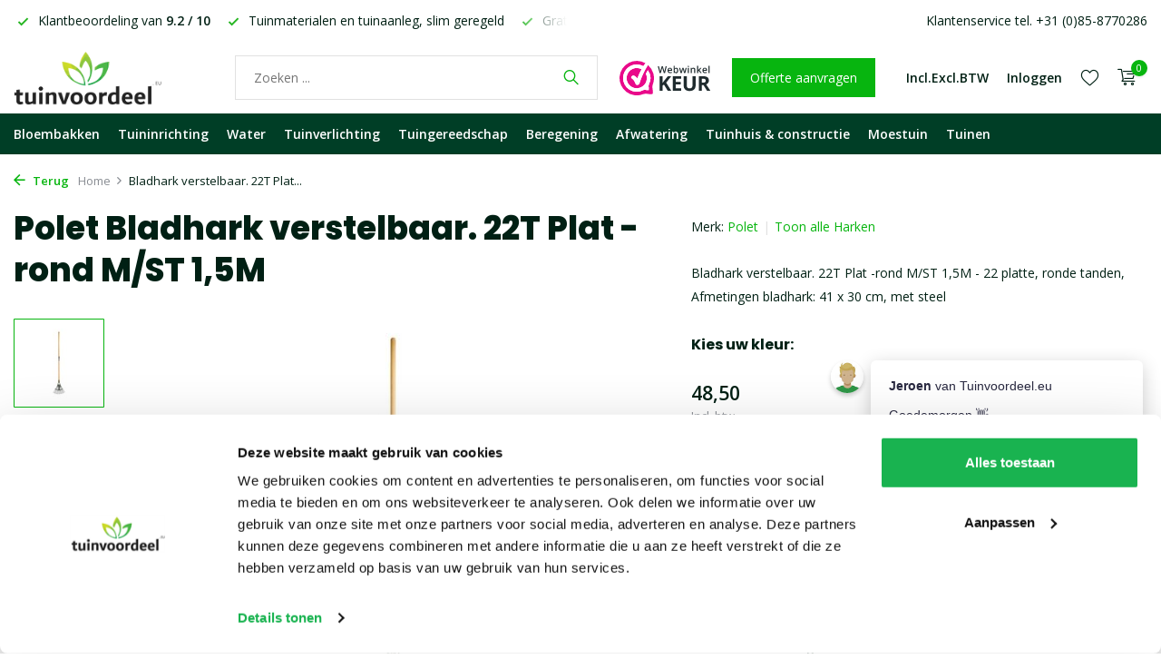

--- FILE ---
content_type: text/html;charset=utf-8
request_url: https://www.tuinvoordeel.eu/polet-bladhark-verstelbaar-22t-plat-rond-mst-15m.html
body_size: 17721
content:
<!DOCTYPE html>
<html lang="nl">
  <head>
    
<script type="text/javascript">
   window.dataLayer = window.dataLayer || [];
   dataLayer.push({
            ecomm_prodid: "125258902",
      ecomm_prodid_adwords: "249326676",
      ecomm_pname: "Bladhark verstelbaar. 22T Plat -rond  M/ST 1,5M Lengte steel: 150 cm",
      ecomm_category: "Harken",
      ecomm_pagetype: "product",
      ecomm_totalvalue: 48.5
                                   
             
      });
      
</script>

<script>
// <!-- Google Tag Manager -->
(function(w,d,s,l,i){w[l]=w[l]||[];w[l].push({'gtm.start':
new Date().getTime(),event:'gtm.js'});var f=d.getElementsByTagName(s)[0],
j=d.createElement(s),dl=l!='dataLayer'?'&l='+l:'';j.async=true;j.src=
'https://www.googletagmanager.com/gtm.js?id='+i+dl;f.parentNode.insertBefore(j,f);
})(window,document,'script','dataLayer','GTM-PP23K9Z');
// <!-- End Google Tag Manager -->
</script>
    <meta charset="utf-8"/>
<!-- [START] 'blocks/head.rain' -->
<!--

  (c) 2008-2026 Lightspeed Netherlands B.V.
  http://www.lightspeedhq.com
  Generated: 26-01-2026 @ 07:54:31

-->
<link rel="canonical" href="https://www.tuinvoordeel.eu/polet-bladhark-verstelbaar-22t-plat-rond-mst-15m.html"/>
<link rel="alternate" href="https://www.tuinvoordeel.eu/index.rss" type="application/rss+xml" title="Nieuwe producten"/>
<meta name="robots" content="noodp,noydir"/>
<meta name="google-site-verification" content="DF-U-ovUO_L--aiUWl19YR_VvXsWB1hk6l9ZK-1zviA"/>
<meta name="google-site-verification" content="1SiVZTL2taEoW-gPHX5bJ9uTtWCIHpzepXqO74JLzGg"/>
<meta property="og:url" content="https://www.tuinvoordeel.eu/polet-bladhark-verstelbaar-22t-plat-rond-mst-15m.html?source=facebook"/>
<meta property="og:site_name" content="Tuinvoordeel.eu"/>
<meta property="og:title" content="Polet Bladhark verstelbaar. 22T Plat -rond  M/ST 1,5M"/>
<meta property="og:description" content="Polet Bladhark verstelbaar. 22T Plat -rond  M/ST 1,5M. Kies voor kwaliteitstuingereedschap met een Polet tuinhark of bladhark. Bekijk ons aanbod op de website."/>
<meta property="og:image" content="https://cdn.webshopapp.com/shops/73923/files/379261938/polet-bladhark-verstelbaar-22t-plat-rond-m-st-15m.jpg"/>
<script src="https://app.dmws.plus/shop-assets/73923/dmws-plus-loader.js?id=c8a6437ff90fdda0422a939f7aa4ff5f"></script>
<!--[if lt IE 9]>
<script src="https://cdn.webshopapp.com/assets/html5shiv.js?2025-02-20"></script>
<![endif]-->
<!-- [END] 'blocks/head.rain' -->
    <title>Polet Bladhark verstelbaar. 22T Plat -rond  M/ST 1,5M - Tuinvoordeel.eu</title>
    <meta name="description" content="Polet Bladhark verstelbaar. 22T Plat -rond  M/ST 1,5M. Kies voor kwaliteitstuingereedschap met een Polet tuinhark of bladhark. Bekijk ons aanbod op de website." />
    <meta name="keywords" content="Polet, Bladhark, verstelbaar., 22T, Plat, -rond, , M/ST, 1,5M, bloembak, bloembakken, plantenbak, plantenbakken, tuinverlichting, tuinlampen, buitenverlichting, tuingereedschap, schaduwdoek, tuinwebshop" />
    <meta http-equiv="X-UA-Compatible" content="IE=edge">
    <meta name="viewport" content="width=device-width, initial-scale=1.0, maximum-scale=5.0, user-scalable=no">
    <meta name="apple-mobile-web-app-capable" content="yes">
    <meta name="apple-mobile-web-app-status-bar-style" content="black">

    <link rel="shortcut icon" href="https://cdn.webshopapp.com/shops/73923/themes/183903/v/2395547/assets/favicon.ico?20240813154120" type="image/x-icon" />
    <link rel="preconnect" href="https://fonts.gstatic.com" />
    <link rel="dns-prefetch" href="https://fonts.gstatic.com">
    <link rel="preconnect" href="https://fonts.googleapis.com">
		<link rel="dns-prefetch" href="https://fonts.googleapis.com">
		<link rel="preconnect" href="https://ajax.googleapis.com">
		<link rel="dns-prefetch" href="https://ajax.googleapis.com">
		<link rel="preconnect" href="https://cdn.webshopapp.com/">
		<link rel="dns-prefetch" href="https://cdn.webshopapp.com/">
    
                        <link rel="preload" href="https://fonts.googleapis.com/css2?family=Open+Sans:wght@300;400;600&family=Poppins:wght@600;700;800&display=swap" as="style" />
    <link rel="preload" href="https://cdn.webshopapp.com/shops/73923/themes/183903/assets/bootstrap-min.css?20260108085119" as="style" />
    <link rel="preload" href="https://cdn.webshopapp.com/shops/73923/themes/183903/assets/owl-carousel-min.css?20260108085119" as="style" />
    <link rel="preload" href="https://cdn.jsdelivr.net/npm/@fancyapps/ui/dist/fancybox.css" as="style" />
    <link rel="preload" href="https://cdn.webshopapp.com/assets/gui-2-0.css?2025-02-20" as="style" />
    <link rel="preload" href="https://cdn.webshopapp.com/assets/gui-responsive-2-0.css?2025-02-20" as="style" />
        	<link rel="preload" href="https://cdn.webshopapp.com/shops/73923/themes/183903/assets/icomoon-light.ttf?20260108085119" as="font" crossorigin>
        <link rel="preload" href="https://cdn.webshopapp.com/shops/73923/themes/183903/assets/style.css?20260108085119" as="style" />
    <link rel="preload" href="https://cdn.webshopapp.com/shops/73923/themes/183903/assets/custom.css?20260108085119" as="style" />
    
    <script src="https://cdn.webshopapp.com/assets/jquery-1-9-1.js?2025-02-20"></script>
            <link rel="preload" href="https://cdn.webshopapp.com/shops/73923/themes/183903/assets/bootstrap-min.js?20260108085119" as="script">
    <link rel="preload" href="https://cdn.webshopapp.com/assets/gui.js?2025-02-20" as="script">
    <link rel="preload" href="https://cdn.webshopapp.com/assets/gui-responsive-2-0.js?2025-02-20" as="script">
    <link rel="preload" href="https://cdn.webshopapp.com/shops/73923/themes/183903/assets/scripts.js?20260108085119" as="script">
    <link rel="preload" href="https://cdn.webshopapp.com/shops/73923/themes/183903/assets/global.js?20260108085119" as="script">
    
    <meta property="og:title" content="Polet Bladhark verstelbaar. 22T Plat -rond  M/ST 1,5M">
<meta property="og:type" content="website"> 
<meta property="og:site_name" content="Tuinvoordeel.eu">
<meta property="og:url" content="https://www.tuinvoordeel.eu/">
<meta property="og:image" content="https://cdn.webshopapp.com/shops/73923/files/379261938/1000x1000x2/polet-bladhark-verstelbaar-22t-plat-rond-m-st-15m.jpg">
<meta name="twitter:title" content="Polet Bladhark verstelbaar. 22T Plat -rond  M/ST 1,5M">
<meta name="twitter:description" content="Polet Bladhark verstelbaar. 22T Plat -rond  M/ST 1,5M. Kies voor kwaliteitstuingereedschap met een Polet tuinhark of bladhark. Bekijk ons aanbod op de website.">
<meta name="twitter:site" content="Tuinvoordeel.eu">
<meta name="twitter:card" content="https://cdn.webshopapp.com/shops/73923/themes/183903/assets/logo.png?20260106094035">
<meta name="twitter:image" content="https://cdn.webshopapp.com/shops/73923/themes/183903/assets/share-image.jpg?20260108085119">
<script type="application/ld+json">
  [
        {
      "@context": "https://schema.org/",
      "@type": "BreadcrumbList",
      "itemListElement":
      [
        {
          "@type": "ListItem",
          "position": 1,
          "item": {
            "@id": "https://www.tuinvoordeel.eu/",
            "name": "Home"
          }
        },
                {
          "@type": "ListItem",
          "position": 2,
          "item":	{
            "@id": "https://www.tuinvoordeel.eu/polet-bladhark-verstelbaar-22t-plat-rond-mst-15m.html",
            "name": "Bladhark verstelbaar. 22T Plat -rond  M/ST 1,5M"
          }
        }              ]
    },
            {
      "@context": "https://schema.org/",
      "@type": "Product", 
      "name": "Polet Bladhark verstelbaar. 22T Plat -rond  M/ST 1,5M",
      "url": "https://www.tuinvoordeel.eu/polet-bladhark-verstelbaar-22t-plat-rond-mst-15m.html",
      "productID": "125258902",
            "brand": {
        "@type": "Brand",
        "name": "Polet"
      },
            "description": "Bladhark verstelbaar. 22T Plat -rond  M/ST 1,5M -  22 platte, ronde tanden, Afmetingen bladhark: 41 x 30 cm, met steel",      "image": [
            "https://cdn.webshopapp.com/shops/73923/files/379261938/1500x1500x2/polet-bladhark-verstelbaar-22t-plat-rond-m-st-15m.jpg"            ],
      "gtin13": "5410685036648",      "mpn": "3500031",            "offers": {
        "@type": "Offer",
        "price": "48.50",
        "url": "https://www.tuinvoordeel.eu/polet-bladhark-verstelbaar-22t-plat-rond-mst-15m.html",
        "priceValidUntil": "2027-01-26",
        "priceCurrency": "EUR",
                "availability": "https://schema.org/InStock",
        "inventoryLevel": "0"
              }
          },
        {
      "@context": "https://schema.org/",
      "@type": "Organization",
      "url": "https://www.tuinvoordeel.eu/",
      "name": "Tuinvoordeel.eu",
      "legalName": "Tuinvoordeel.eu",
      "description": "Polet Bladhark verstelbaar. 22T Plat -rond  M/ST 1,5M. Kies voor kwaliteitstuingereedschap met een Polet tuinhark of bladhark. Bekijk ons aanbod op de website.",
      "logo": "https://cdn.webshopapp.com/shops/73923/themes/183903/assets/logo.png?20260106094035",
      "image": "https://cdn.webshopapp.com/shops/73923/themes/183903/assets/share-image.jpg?20260108085119",
      "contactPoint": {
        "@type": "ContactPoint",
        "contactType": "Customer service",
        "telephone": ""
      },
      "address": {
        "@type": "PostalAddress",
        "streetAddress": "",
        "addressLocality": "",
        "postalCode": "",
        "addressCountry": "NL"
      }
          },
    { 
      "@context": "https://schema.org/", 
      "@type": "WebSite", 
      "url": "https://www.tuinvoordeel.eu/", 
      "name": "Tuinvoordeel.eu",
      "description": "Polet Bladhark verstelbaar. 22T Plat -rond  M/ST 1,5M. Kies voor kwaliteitstuingereedschap met een Polet tuinhark of bladhark. Bekijk ons aanbod op de website."    }      ]
</script>    
    <link rel="stylesheet" href="https://fonts.googleapis.com/css2?family=Open+Sans:wght@300;400;600&family=Poppins:wght@600;700;800&display=swap" type="text/css">
    <link rel="stylesheet" href="https://cdn.webshopapp.com/shops/73923/themes/183903/assets/bootstrap-min.css?20260108085119" type="text/css">
    <link rel="stylesheet" href="https://cdn.webshopapp.com/shops/73923/themes/183903/assets/owl-carousel-min.css?20260108085119" type="text/css">
    <link rel="stylesheet" href="https://cdn.jsdelivr.net/npm/@fancyapps/ui/dist/fancybox.css" type="text/css">
    <link rel="stylesheet" href="https://cdn.webshopapp.com/assets/gui-2-0.css?2025-02-20" type="text/css">
    <link rel="stylesheet" href="https://cdn.webshopapp.com/assets/gui-responsive-2-0.css?2025-02-20" type="text/css">
    <link rel="stylesheet" href="https://cdn.webshopapp.com/shops/73923/themes/183903/assets/style.css?20260108085119" type="text/css">
    <link rel="stylesheet" href="https://cdn.webshopapp.com/shops/73923/themes/183903/assets/custom.css?20260108085119" type="text/css">
  </head>
  <body>
    <!-- Google Tag Manager (noscript) --><noscript><iframe src="https://www.googletagmanager.com/ns.html?id=GTM-PP23K9Z"
        height="0" width="0" style="display:none;visibility:hidden"></iframe></noscript><!-- End Google Tag Manager (noscript) --><aside id="cart" class="sidebar d-flex cart palette-bg-white"><div class="heading d-none d-sm-block"><i class="icon-x close"></i><h3>Mijn winkelwagen</h3></div><div class="heading d-sm-none palette-bg-accent-light mobile"><i class="icon-x close"></i><h3>Mijn winkelwagen</h3></div><div class="filledCart d-none"><ul class="list-cart list-inline mb-0 scrollbar"></ul><div class="totals-wrap"><p data-cart="total">Totaal (<span class="length">0</span>) producten<span class="amount">0,00</span></p><p data-cart="vat">BTW<span>0,00</span></p><p class="total" data-cart="grand-total"><b>Totaalbedrag</b><span class="grey">Incl. btw</span><span><b>0,00</b></span></p></div><div class="continue d-flex align-items-center"><a href="https://www.tuinvoordeel.eu/cart/" class="button solid cta">Ja, ik wil dit bestellen</a></div></div><p class="emptyCart align-items-center">U heeft geen artikelen in uw winkelwagen...</p><div class="bottom d-none d-sm-block"><div class="payments d-flex justify-content-center flex-wrap dmws-payments"></div></div></aside><aside id="sidereview" class="sidebar d-flex palette-bg-black"><div class="heading d-none d-sm-block"><i class="icon-x close"></i><h3>Schrijf je eigen review voor Bladhark verstelbaar. 22T Plat -rond  M/ST 1,5M</h3></div><div class="heading d-sm-none palette-bg-white"><i class="icon-x close"></i><h3>Schrijf je eigen review voor Bladhark verstelbaar. 22T Plat -rond  M/ST 1,5M</h3></div><form action="https://www.tuinvoordeel.eu/account/reviewPost/125258902/" method="post" id="form-review"><input type="hidden" name="key" value="b8be78bbf60d3ce5bc4e094fdc80600a"><label for="review-form-score">How many stars do you give us?</label><div class="d-flex align-items-center stars-wrap"><div class="d-flex align-items-center stars"><i class="icon-star active" data-stars="1"></i><i class="icon-star active" data-stars="2"></i><i class="icon-star active" data-stars="3"></i><i class="icon-star active" data-stars="4"></i><i class="icon-star active" data-stars="5"></i></div><span data-message="1" style="display: none;">Only 1 star?</span><span data-message="2" style="display: none;">Yaay 2 stars.</span><span data-message="3" style="display: none;">3 stars, nice.</span><span data-message="4" style="display: none;">This is not bad.</span><span data-message="5">Fantastic, you give us 5 stars!</span></div><select id="review-form-score" name="score"><option value="1">1 Ster</option><option value="2">2 Ster(ren)</option><option value="3">3 Ster(ren)</option><option value="4">4 Ster(ren)</option><option value="5" selected="selected">5 Ster(ren)</option></select><div><label for="review-form-name">Naam *</label><input id="review-form-name" type="text" name="name" value="" required placeholder="Naam"></div><div><label for="review-form-email">E-mail <span>Uw e-mailadres wordt niet gepubliceerd.</span></label><input id="review-form-email" type="text" name="email" value="" placeholder="E-mail"></div><div><label for="review-form-review">Bericht *</label><textarea id="review-form-review" class="" name="review" required placeholder="Beoordelen"></textarea></div><button type="submit" class="button">Verstuur</button></form></aside><header id="variant-1" class="d-none d-md-block sticky"><div class="topbar palette-bg-white"><div class="container"><div class="row align-items-center justify-content-between"><div class="col-6 col-lg-5 col-xl-6"><div class="usp" data-total="3"><div class="list"><div class="item"><i class="icon-check"></i> Gratis* bezorging vanaf € 49,-</div><div class="item"><i class="icon-check"></i> Klantbeoordeling van <strong>9.2 / 10</strong></div><div class="item"><i class="icon-check"></i> Tuinmaterialen en tuinaanleg, slim geregeld</div></div></div></div><div class="col-6 col-lg-7 col-xl-6 d-flex justify-content-end right"><div><a href="/service">Klantenservice tel. +31 (0)85-8770286</a></div></div></div></div></div><div class="sticky"><div class="overlay palette-bg-white"></div><div class="mainbar palette-bg-white"><div class="container"><div class="row align-items-center justify-content-between"><div class="col-12 d-flex align-items-center justify-content-between"><a href="https://www.tuinvoordeel.eu/" title="Bloembakken of plantenbakken nodig?" class="logo nf"><img src="https://cdn.webshopapp.com/shops/73923/themes/183903/assets/logo.png?20260106094035" alt="Bloembakken of plantenbakken nodig?" width="220" height="60" /></a><form action="https://www.tuinvoordeel.eu/search/" method="get" role="search" class="formSearch search-form default"><input type="text" name="q" autocomplete="off" value="" aria-label="Waar bent u naar op zoek?" placeholder="Zoeken ..." /><i class="icon-x"></i><button type="submit" class="search-btn" title="Waar bent u naar op zoek?"><i class="icon-search"></i></button><div class="search-results palette-bg-white"><div class="heading">Zoekresultaten voor '<span></span>'</div><ul class="list-inline list-results"></ul><ul class="list-inline list-products"></ul><a href="#" class="all">Bekijk alle resultaten</a></div></form><a href="https://www.webwinkelkeur.nl/webshop/Tuinvoordeel-eu_1200159/reviews" class="hallmark" title="Webwinkelkeur" target="_blank" rel="noopener"><img class="lazy" src="https://cdn.webshopapp.com/shops/73923/themes/183903/assets/lazy-preload.jpg?20260108085119" data-src="https://www.webwinkelkeur.nl/wp-content/uploads/2020/12/Logo-WebwinkelKeur-RGB.svg" alt="Webwinkelkeur" title="Webwinkelkeur"  width="100" height="auto" /></a><a href="https://www.tuinvoordeel.eu/service/offerte-aanvragen/" class="button">Offerte aanvragen</a><div class="wrap-cart d-flex align-items-center"><script style="display:none;">
    var dmws_plus_w8gt0_exclVatText = 'Excl. btw';
    var dmws_plus_w8gt0_inclVatText = 'Incl. btw';
  </script><li id="dmws-p_w8g3t0-vat-switch"><div id="dmws-p_w8g3t0-vat-toggle" class="active"><span data-switch="incl" class="active">Incl.</span><span data-switch="excl" >Excl.</span></div><b>BTW</b></li><div class="drop-down with-overlay account login"><div class="current"><a href="https://www.tuinvoordeel.eu/account/login/" aria-label="Mijn account" class="nf"><span class="d-lg-none"><i class="icon-account"></i></span><span class="d-none d-lg-block">Inloggen</span></a></div><div class="drop shadow d-none d-md-block"><ul class="list-inline mb-0"><li><i class="icon-check"></i> Makkelijker bestellen</li><li><i class="icon-check"></i> Verlanglijstje opslaan</li><li><i class="icon-check"></i> Bestellingen bekijken en meer</li></ul><div class="d-flex align-items-center justify-content-between"><a href="https://www.tuinvoordeel.eu/account/login/" class="button">Inloggen</a><span>Nieuw? <a href="https://www.tuinvoordeel.eu/account/register/">Account aanmaken</a></span></div></div></div><div class="drop-down with-overlay account wishlist"><div class="current"><a href="https://www.tuinvoordeel.eu/account/login/" aria-label="Verlanglijst" class="nf"><span class="fs0">Verlanglijst</span><i class="icon-wishlist"></i></a></div><div class="drop shadow d-none d-md-block"><h4>Geen producten op verlanglijst...</h4><p>Log in en voeg producten toe door op het <i class="icon-wishlist"></i> icoon te klikken.</p><div class="d-flex align-items-center justify-content-between"><a href="https://www.tuinvoordeel.eu/account/login/" class="button">Inloggen</a><span>Nieuw? <a href="https://www.tuinvoordeel.eu/account/register/">Account aanmaken</a></span></div></div></div><a href="https://www.tuinvoordeel.eu/cart/" class="pos-r cart nf"><i class="icon-cart"></i><span class="count">0</span></a></div></div></div></div></div><div class="menubar palette-bg-dark"><div class="container"><div class="row"><div class="col-12"><div class="menu d-none d-md-flex align-items-center default default mega "><ul class="list-inline mb-0"><li class="list-inline-item has-sub"><a href="https://www.tuinvoordeel.eu/bloembakken/">Bloembakken</a><ul class="sub palette-bg-white"><li class="has-children"><a href="https://www.tuinvoordeel.eu/bloembakken/polyester-plantenbakken/">Polyester plantenbakken</a><ul class="subsub palette-bg-white"><li><a href="https://www.tuinvoordeel.eu/bloembakken/polyester-plantenbakken/vierkant/">Vierkant</a></li><li><a href="https://www.tuinvoordeel.eu/bloembakken/polyester-plantenbakken/rechthoekig/">Rechthoekig</a></li><li><a href="https://www.tuinvoordeel.eu/bloembakken/polyester-plantenbakken/met-wielen/">Met wielen</a></li><li><a href="https://www.tuinvoordeel.eu/bloembakken/polyester-plantenbakken/rond/">Rond</a></li><li><a href="https://www.tuinvoordeel.eu/bloembakken/polyester-plantenbakken/zuil/">Zuil</a></li></ul></li><li class="has-children"><a href="https://www.tuinvoordeel.eu/bloembakken/aluminium-plantenbakken/">Aluminium plantenbakken</a><ul class="subsub palette-bg-white"><li><a href="https://www.tuinvoordeel.eu/bloembakken/aluminium-plantenbakken/vierkant/">Vierkant</a></li><li><a href="https://www.tuinvoordeel.eu/bloembakken/aluminium-plantenbakken/rechthoekig/">Rechthoekig</a></li><li><a href="https://www.tuinvoordeel.eu/bloembakken/aluminium-plantenbakken/rond/">Rond</a></li><li><a href="https://www.tuinvoordeel.eu/bloembakken/aluminium-plantenbakken/zonder-bodem/">Zonder bodem</a></li><li><a href="https://www.tuinvoordeel.eu/bloembakken/aluminium-plantenbakken/met-wielen/">Met wielen</a></li><li><a href="https://www.tuinvoordeel.eu/bloembakken/aluminium-plantenbakken/met-poten/">Met poten</a></li></ul></li><li class="has-children"><a href="https://www.tuinvoordeel.eu/bloembakken/cortenstaal-plantenbakken/">Cortenstaal plantenbakken</a><ul class="subsub palette-bg-white"><li><a href="https://www.tuinvoordeel.eu/bloembakken/cortenstaal-plantenbakken/vierkant/">Vierkant</a></li><li><a href="https://www.tuinvoordeel.eu/bloembakken/cortenstaal-plantenbakken/rechthoekig/">Rechthoekig</a></li><li><a href="https://www.tuinvoordeel.eu/bloembakken/cortenstaal-plantenbakken/rond/">Rond</a></li><li><a href="https://www.tuinvoordeel.eu/bloembakken/cortenstaal-plantenbakken/zonder-bodem/">Zonder bodem</a></li><li><a href="https://www.tuinvoordeel.eu/bloembakken/cortenstaal-plantenbakken/met-wielen/">Met wielen</a></li><li><a href="https://www.tuinvoordeel.eu/bloembakken/cortenstaal-plantenbakken/met-poten/">Met poten</a></li></ul></li><li class="has-children"><a href="https://www.tuinvoordeel.eu/bloembakken/houten-plantenbakken/">Houten plantenbakken</a><ul class="subsub palette-bg-white"><li><a href="https://www.tuinvoordeel.eu/bloembakken/houten-plantenbakken/vierkant/">Vierkant</a></li><li><a href="https://www.tuinvoordeel.eu/bloembakken/houten-plantenbakken/rechthoekig/">Rechthoekig</a></li><li><a href="https://www.tuinvoordeel.eu/bloembakken/houten-plantenbakken/met-poten/">Met poten</a></li><li><a href="https://www.tuinvoordeel.eu/bloembakken/houten-plantenbakken/hoog/">Hoog</a></li></ul></li><li class=""><a href="https://www.tuinvoordeel.eu/bloembakken/kunststof-bloempotten/">Kunststof bloempotten</a></li><li class=""><a href="https://www.tuinvoordeel.eu/bloembakken/verlichte-bloempotten/">Verlichte bloempotten</a></li><li class=""><a href="https://www.tuinvoordeel.eu/bloembakken/carrez-connect-plantenbakken/">Carrez Connect plantenbakken</a></li><li class=""><a href="https://www.tuinvoordeel.eu/bloembakken/voor-bedrijven/">Voor bedrijven</a></li><li class=""><a href="https://www.tuinvoordeel.eu/bloembakken/accessoires/">Accessoires</a></li><li class=""><a href="https://www.tuinvoordeel.eu/bloembakken/plantenbak-op-maat/">Plantenbak op maat</a></li><li class="has-children extra-menu"><b>Formaat</b><ul class="subsub palette-bg-white"><li><a href="https://www.tuinvoordeel.eu/bloembakken/kleine-plantenbakken/">Klein</a></li><li><a href="https://www.tuinvoordeel.eu/bloembakken/lage-plantenbakken/">Laag</a></li><li><a href="https://www.tuinvoordeel.eu/bloembakken/hoge-smalle-plantenbak/">Hoog en smal</a></li><li><a href="https://www.tuinvoordeel.eu/bloembakken/rechthoekige-plantenbak/">Rechthoekig</a></li><li><a href="https://www.tuinvoordeel.eu/bloembakken/grote-plantenbakken/">Groot</a></li></ul></li></ul></li><li class="list-inline-item has-sub"><a href="https://www.tuinvoordeel.eu/tuininrichting/">Tuininrichting</a><ul class="sub palette-bg-white"><li class="has-children"><a href="https://www.tuinvoordeel.eu/tuininrichting/kantopsluiting/">Kantopsluiting</a><ul class="subsub palette-bg-white"><li><a href="https://www.tuinvoordeel.eu/tuininrichting/kantopsluiting/eccoborders/">ECCOborders</a></li><li><a href="https://www.tuinvoordeel.eu/tuininrichting/kantopsluiting/cortenstaal-kantopsluitingen/">Cortenstaal kantopsluitingen</a></li><li><a href="https://www.tuinvoordeel.eu/tuininrichting/kantopsluiting/verzinkte-kantopsluitingen/">Verzinkte kantopsluitingen</a></li><li><a href="https://www.tuinvoordeel.eu/tuininrichting/kantopsluiting/ecolat-afboording/">Ecolat afboording</a></li><li><a href="https://www.tuinvoordeel.eu/tuininrichting/kantopsluiting/kunststof-borderranden/">Kunststof borderranden</a></li></ul></li><li class="has-children"><a href="https://www.tuinvoordeel.eu/tuininrichting/keerwanden/">Keerwanden</a><ul class="subsub palette-bg-white"><li><a href="https://www.tuinvoordeel.eu/tuininrichting/keerwanden/cortenstaal-keerwanden/">Cortenstaal keerwanden</a></li><li><a href="https://www.tuinvoordeel.eu/tuininrichting/keerwanden/aluminium-keerwanden/">Aluminium keerwanden</a></li><li><a href="https://www.tuinvoordeel.eu/tuininrichting/keerwanden/met-brede-bovenrand/">Met brede bovenrand</a></li><li><a href="https://www.tuinvoordeel.eu/tuininrichting/keerwanden/zittingen/">Zittingen</a></li><li><a href="https://www.tuinvoordeel.eu/tuininrichting/keerwanden/overzetprofielen/">Overzetprofielen</a></li></ul></li><li class="has-children"><a href="https://www.tuinvoordeel.eu/tuininrichting/tuinmuren/">Tuinmuren</a><ul class="subsub palette-bg-white"><li><a href="https://www.tuinvoordeel.eu/tuininrichting/tuinmuren/polyester-tuinmuren/">Polyester tuinmuren</a></li><li><a href="https://www.tuinvoordeel.eu/tuininrichting/tuinmuren/aluminium-tuinmuren/">Aluminium tuinmuren</a></li><li><a href="https://www.tuinvoordeel.eu/tuininrichting/tuinmuren/cortenstaal-tuinmuren/">Cortenstaal tuinmuren</a></li></ul></li><li class="has-children"><a href="https://www.tuinvoordeel.eu/tuininrichting/sokkels/">Sokkels</a><ul class="subsub palette-bg-white"><li><a href="https://www.tuinvoordeel.eu/tuininrichting/sokkels/cortenstaal-sokkels/">Cortenstaal sokkels</a></li><li><a href="https://www.tuinvoordeel.eu/tuininrichting/sokkels/aluminium-sokkels/">Aluminium sokkels</a></li></ul></li><li class="has-children"><a href="https://www.tuinvoordeel.eu/tuininrichting/brievenbussen/">Brievenbussen</a><ul class="subsub palette-bg-white"><li><a href="https://www.tuinvoordeel.eu/tuininrichting/brievenbussen/pakketbrievenbussen/">Pakketbrievenbussen</a></li><li><a href="https://www.tuinvoordeel.eu/tuininrichting/brievenbussen/cortenstaal-brievenbussen/">Cortenstaal brievenbussen</a></li><li><a href="https://www.tuinvoordeel.eu/tuininrichting/brievenbussen/wandbrievenbussen/">Wandbrievenbussen</a></li><li><a href="https://www.tuinvoordeel.eu/tuininrichting/brievenbussen/inbouwbrievenbussen/">Inbouwbrievenbussen</a></li><li><a href="https://www.tuinvoordeel.eu/tuininrichting/brievenbussen/brievenbusaccessoires/">Brievenbusaccessoires</a></li></ul></li><li class="has-children"><a href="https://www.tuinvoordeel.eu/tuininrichting/huisnummers/">Huisnummers</a><ul class="subsub palette-bg-white"><li><a href="https://www.tuinvoordeel.eu/tuininrichting/huisnummers/cortenstaal-huisnummers/">Cortenstaal huisnummers</a></li><li><a href="https://www.tuinvoordeel.eu/tuininrichting/huisnummers/rvs-huisnummers/">RVS huisnummers</a></li><li><a href="https://www.tuinvoordeel.eu/tuininrichting/huisnummers/esafe-huisnummers/">eSafe huisnummers</a></li></ul></li><li class="has-children"><a href="https://www.tuinvoordeel.eu/tuininrichting/sfeerpanelen/">Sfeerpanelen</a><ul class="subsub palette-bg-white"><li><a href="https://www.tuinvoordeel.eu/tuininrichting/sfeerpanelen/cortenstaal-sfeerpanelen/">Cortenstaal sfeerpanelen</a></li><li><a href="https://www.tuinvoordeel.eu/tuininrichting/sfeerpanelen/aluminium-sfeerpanelen/">Aluminium sfeerpanelen</a></li><li><a href="https://www.tuinvoordeel.eu/tuininrichting/sfeerpanelen/gecoat-staal-sfeerpanelen/">Gecoat staal sfeerpanelen</a></li></ul></li><li class=""><a href="https://www.tuinvoordeel.eu/tuininrichting/trappen/">Trappen</a></li><li class=""><a href="https://www.tuinvoordeel.eu/tuininrichting/palenwand/">Palenwand</a></li></ul></li><li class="list-inline-item has-sub"><a href="https://www.tuinvoordeel.eu/water/">Water</a><ul class="sub palette-bg-white"><li class="has-children"><a href="https://www.tuinvoordeel.eu/water/waterelementen/">Waterelementen</a><ul class="subsub palette-bg-white"><li><a href="https://www.tuinvoordeel.eu/water/waterelementen/aluminium-waterelementen/">Aluminium waterelementen</a></li><li><a href="https://www.tuinvoordeel.eu/water/waterelementen/cortenstaal-waterelementen/">Cortenstaal waterelementen</a></li></ul></li><li class="has-children"><a href="https://www.tuinvoordeel.eu/water/vijvers/">Vijvers</a><ul class="subsub palette-bg-white"><li><a href="https://www.tuinvoordeel.eu/water/vijvers/cortenstaal-vijvers/">Cortenstaal vijvers</a></li><li><a href="https://www.tuinvoordeel.eu/water/vijvers/aluminium-vijvers/">Aluminium vijvers</a></li></ul></li><li class="has-children"><a href="https://www.tuinvoordeel.eu/water/vijvermuren/">Vijvermuren</a><ul class="subsub palette-bg-white"><li><a href="https://www.tuinvoordeel.eu/water/vijvermuren/vaste-cortenstaal-vijvermuren/">Vaste cortenstaal vijvermuren</a></li><li><a href="https://www.tuinvoordeel.eu/water/vijvermuren/vaste-alu-vijvermuren/">Vaste ALU. vijvermuren</a></li><li><a href="https://www.tuinvoordeel.eu/water/vijvermuren/vrije-cortenstaal-vijvermuren/">Vrije cortenstaal vijvermuren</a></li><li><a href="https://www.tuinvoordeel.eu/water/vijvermuren/vrije-alu-vijvermuren/">Vrije ALU. vijvermuren</a></li></ul></li><li class=""><a href="https://www.tuinvoordeel.eu/water/vijver-op-maat/">Vijver op maat</a></li><li class=""><a href="https://www.tuinvoordeel.eu/water/waterschalen/">Waterschalen</a></li></ul></li><li class="list-inline-item has-sub"><a href="https://www.tuinvoordeel.eu/tuinverlichting/">Tuinverlichting</a><ul class="sub palette-bg-white"><li class="has-children"><a href="https://www.tuinvoordeel.eu/tuinverlichting/wandlampen/">Wandlampen</a><ul class="subsub palette-bg-white"><li><a href="https://www.tuinvoordeel.eu/tuinverlichting/wandlampen/stallampen/">Stallampen</a></li><li><a href="https://www.tuinvoordeel.eu/tuinverlichting/wandlampen/modern/">Modern</a></li><li><a href="https://www.tuinvoordeel.eu/tuinverlichting/wandlampen/klassiek-en-landelijk/">Klassiek en landelijk</a></li><li><a href="https://www.tuinvoordeel.eu/tuinverlichting/wandlampen/design/">Design</a></li><li><a href="https://www.tuinvoordeel.eu/tuinverlichting/wandlampen/met-sensor/">Met sensor</a></li></ul></li><li class=""><a href="https://www.tuinvoordeel.eu/tuinverlichting/staande-tuinlampen/">Staande tuinlampen</a></li><li class=""><a href="https://www.tuinvoordeel.eu/tuinverlichting/wandinbouwspots/">Wandinbouwspots</a></li><li class="has-children"><a href="https://www.tuinvoordeel.eu/tuinverlichting/12v-tuinverlichting/">12V tuinverlichting</a><ul class="subsub palette-bg-white"><li><a href="https://www.tuinvoordeel.eu/tuinverlichting/12v-tuinverlichting/lightpro-12v-tuinverlichting/">Lightpro 12V tuinverlichting</a></li></ul></li><li class=""><a href="https://www.tuinvoordeel.eu/tuinverlichting/plafondlampen/">Plafondlampen</a></li><li class=""><a href="https://www.tuinvoordeel.eu/tuinverlichting/tuinspots/">Tuinspots</a></li><li class=""><a href="https://www.tuinvoordeel.eu/tuinverlichting/grondspots/">Grondspots</a></li><li class=""><a href="https://www.tuinvoordeel.eu/tuinverlichting/solar-tuinverlichting/">Solar tuinverlichting</a></li><li class=""><a href="https://www.tuinvoordeel.eu/tuinverlichting/accessoires/">Accessoires</a></li><li class=""><a href="https://www.tuinvoordeel.eu/tuinverlichting/lampen/">Lampen</a></li></ul></li><li class="list-inline-item has-sub"><a href="https://www.tuinvoordeel.eu/tuingereedschap/">Tuingereedschap</a><ul class="sub palette-bg-white"><li class=""><a href="https://www.tuinvoordeel.eu/tuingereedschap/spades-schoppen-en-batsen/">Spades, schoppen en batsen</a></li><li class=""><a href="https://www.tuinvoordeel.eu/tuingereedschap/harken/">Harken</a></li><li class=""><a href="https://www.tuinvoordeel.eu/tuingereedschap/schoffels-en-hakken/">Schoffels en hakken</a></li><li class=""><a href="https://www.tuinvoordeel.eu/tuingereedschap/bezems/">Bezems</a></li><li class=""><a href="https://www.tuinvoordeel.eu/tuingereedschap/vorken-en-rieken/">Vorken en rieken</a></li><li class=""><a href="https://www.tuinvoordeel.eu/tuingereedschap/gazongereedschap/">Gazongereedschap</a></li><li class=""><a href="https://www.tuinvoordeel.eu/tuingereedschap/snoeigereedschap/">Snoeigereedschap</a></li><li class=""><a href="https://www.tuinvoordeel.eu/tuingereedschap/grondboren/">Grondboren</a></li><li class=""><a href="https://www.tuinvoordeel.eu/tuingereedschap/hamers-en-bijlen/">Hamers en bijlen</a></li><li class=""><a href="https://www.tuinvoordeel.eu/tuingereedschap/diversen-onderdelen/">Diversen / onderdelen</a></li><li class=""><a href="https://www.tuinvoordeel.eu/tuingereedschap/drukspuiten/">Drukspuiten</a></li><li class=""><a href="https://www.tuinvoordeel.eu/tuingereedschap/trappen-en-ladders/">Trappen en ladders</a></li><li class="has-children"><a href="https://www.tuinvoordeel.eu/tuingereedschap/kruiwagens/">Kruiwagens</a><ul class="subsub palette-bg-white"><li><a href="https://www.tuinvoordeel.eu/tuingereedschap/kruiwagens/huis-tuin/">Huis &amp; tuin</a></li><li><a href="https://www.tuinvoordeel.eu/tuingereedschap/kruiwagens/bouw/">Bouw</a></li><li><a href="https://www.tuinvoordeel.eu/tuingereedschap/kruiwagens/agrarisch/">Agrarisch</a></li></ul></li><li class=""><a href="https://www.tuinvoordeel.eu/tuingereedschap/polet-click-pro/">Polet Click-PRO</a></li></ul></li><li class="list-inline-item has-sub"><a href="https://www.tuinvoordeel.eu/beregening/">Beregening</a><ul class="sub palette-bg-white"><li class="has-children"><a href="https://www.tuinvoordeel.eu/beregening/tuinslangkoppelingen/">Tuinslangkoppelingen</a><ul class="subsub palette-bg-white"><li><a href="https://www.tuinvoordeel.eu/beregening/tuinslangkoppelingen/slangstukken/">Slangstukken</a></li><li><a href="https://www.tuinvoordeel.eu/beregening/tuinslangkoppelingen/kraanaansluitingen/">Kraanaansluitingen</a></li><li><a href="https://www.tuinvoordeel.eu/beregening/tuinslangkoppelingen/slangkoppelstukken/">Slangkoppelstukken</a></li></ul></li><li class="has-children"><a href="https://www.tuinvoordeel.eu/beregening/tuinsproeiers/">Tuinsproeiers</a><ul class="subsub palette-bg-white"><li><a href="https://www.tuinvoordeel.eu/beregening/tuinsproeiers/spuitpistolen/">Spuitpistolen</a></li><li><a href="https://www.tuinvoordeel.eu/beregening/tuinsproeiers/cirkel-en-zwenksproeiers/">Cirkel- en zwenksproeiers</a></li><li><a href="https://www.tuinvoordeel.eu/beregening/tuinsproeiers/borstels/">Borstels</a></li></ul></li><li class="has-children"><a href="https://www.tuinvoordeel.eu/beregening/slanghaspels/">Slanghaspels</a><ul class="subsub palette-bg-white"><li><a href="https://www.tuinvoordeel.eu/beregening/slanghaspels/wandslanghouders/">Wandslanghouders</a></li><li><a href="https://www.tuinvoordeel.eu/beregening/slanghaspels/automatische-wandslangbox/">Automatische wandslangbox</a></li><li><a href="https://www.tuinvoordeel.eu/beregening/slanghaspels/draagbaar/">Draagbaar</a></li><li><a href="https://www.tuinvoordeel.eu/beregening/slanghaspels/slangenwagens/">Slangenwagens</a></li></ul></li><li class=""><a href="https://www.tuinvoordeel.eu/beregening/tuinslangen/">Tuinslangen</a></li><li class=""><a href="https://www.tuinvoordeel.eu/beregening/drip-en-sprinklersystemen/">Drip- en sprinklersystemen</a></li><li class=""><a href="https://www.tuinvoordeel.eu/beregening/tuinpompen/">Tuinpompen</a></li></ul></li><li class="list-inline-item has-sub"><a href="https://www.tuinvoordeel.eu/afwatering/">Afwatering</a><ul class="sub palette-bg-white"><li class="has-children"><a href="https://www.tuinvoordeel.eu/afwatering/lijnafwatering/">Lijnafwatering</a><ul class="subsub palette-bg-white"><li><a href="https://www.tuinvoordeel.eu/afwatering/lijnafwatering/sleufgoten/">Sleufgoten</a></li><li><a href="https://www.tuinvoordeel.eu/afwatering/lijnafwatering/kunststof-lijngoten/">Kunststof lijngoten</a></li><li><a href="https://www.tuinvoordeel.eu/afwatering/lijnafwatering/polyesterbeton-lijngoten/">Polyesterbeton lijngoten</a></li></ul></li><li class="has-children"><a href="https://www.tuinvoordeel.eu/afwatering/regenwaterinfiltratie/">Regenwaterinfiltratie</a><ul class="subsub palette-bg-white"><li><a href="https://www.tuinvoordeel.eu/afwatering/regenwaterinfiltratie/infiltratiekratten/">Infiltratiekratten</a></li><li><a href="https://www.tuinvoordeel.eu/afwatering/regenwaterinfiltratie/infiltratieputten-kolken/">Infiltratieputten &amp; kolken</a></li><li><a href="https://www.tuinvoordeel.eu/afwatering/regenwaterinfiltratie/zandvangputten/">Zandvangputten</a></li></ul></li><li class="has-children"><a href="https://www.tuinvoordeel.eu/afwatering/regenwater-hergebruiken/">Regenwater hergebruiken</a><ul class="subsub palette-bg-white"><li><a href="https://www.tuinvoordeel.eu/afwatering/regenwater-hergebruiken/regentonnen/">Regentonnen</a></li><li><a href="https://www.tuinvoordeel.eu/afwatering/regenwater-hergebruiken/rainblock/">Rainblock</a></li></ul></li><li class="has-children"><a href="https://www.tuinvoordeel.eu/afwatering/buizen-hulpstukken/">Buizen &amp; hulpstukken</a><ul class="subsub palette-bg-white"><li><a href="https://www.tuinvoordeel.eu/afwatering/buizen-hulpstukken/hemelwaterafvoer-hwa/">Hemelwaterafvoer (HWA)</a></li><li><a href="https://www.tuinvoordeel.eu/afwatering/buizen-hulpstukken/riolering/">Riolering</a></li><li><a href="https://www.tuinvoordeel.eu/afwatering/buizen-hulpstukken/afvoerputten/">Afvoerputten</a></li></ul></li><li class=""><a href="https://www.tuinvoordeel.eu/afwatering/grindmatten-en-grastegels/">Grindmatten en grastegels</a></li><li class=""><a href="https://www.tuinvoordeel.eu/afwatering/geotextiel-en-worteldoeken/">Geotextiel en worteldoeken</a></li></ul></li><li class="list-inline-item has-sub"><a href="https://www.tuinvoordeel.eu/tuinhuis-constructie/">Tuinhuis &amp; constructie</a><ul class="sub palette-bg-white"><li class="has-children"><a href="https://www.tuinvoordeel.eu/tuinhuis-constructie/tuinhuizen/">Tuinhuizen</a><ul class="subsub palette-bg-white"><li><a href="https://www.tuinvoordeel.eu/tuinhuis-constructie/tuinhuizen/kubix-tuinhuizen/">Kubix tuinhuizen</a></li><li><a href="https://www.tuinvoordeel.eu/tuinhuis-constructie/tuinhuizen/tuinhuis-met-overkapping/">Tuinhuis met overkapping</a></li><li><a href="https://www.tuinvoordeel.eu/tuinhuis-constructie/tuinhuizen/cubo-tuinhuizen/">Cubo tuinhuizen</a></li></ul></li><li class=""><a href="https://www.tuinvoordeel.eu/tuinhuis-constructie/overkappingen/">Overkappingen</a></li><li class=""><a href="https://www.tuinvoordeel.eu/tuinhuis-constructie/pergola/">Pergola</a></li></ul></li><li class="list-inline-item has-sub"><a href="https://www.tuinvoordeel.eu/moestuin/">Moestuin</a><ul class="sub palette-bg-white"><li class=""><a href="https://www.tuinvoordeel.eu/moestuin/moestuinbakken/">Moestuinbakken</a></li><li class=""><a href="https://www.tuinvoordeel.eu/moestuin/compostbakken/">Compostbakken</a></li><li class="has-children"><a href="https://www.tuinvoordeel.eu/moestuin/kweek-en-bindmateriaal/">Kweek- en bindmateriaal</a><ul class="subsub palette-bg-white"><li><a href="https://www.tuinvoordeel.eu/moestuin/kweek-en-bindmateriaal/bindmaterialen/">Bindmaterialen</a></li><li><a href="https://www.tuinvoordeel.eu/moestuin/kweek-en-bindmateriaal/kweken/">Kweken</a></li></ul></li><li class=""><a href="https://www.tuinvoordeel.eu/moestuin/boombescherming/">Boombescherming</a></li><li class=""><a href="https://www.tuinvoordeel.eu/moestuin/netten-doeken/">Netten &amp; doeken</a></li></ul></li><li class="list-inline-item"><a href="https://www.tuinvoordeel.eu/tuinen/">Tuinen</a></li></ul></div></div></div></div></div></div><div class="spacetop"></div></header><header id="mobile-variant-4" class="d-md-none mobile-header sticky"><div class="overlay palette-bg-white"></div><div class="top shadow palette-bg-white"><div class="container"><div class="row"><div class="col-12 d-flex align-items-center justify-content-between"><div class="d-md-none mobile-menu"><i class="icon-menu"></i><div class="menu-wrapper"><div class="d-flex align-items-center justify-content-between heading palette-bg-white"><span>Menu</span><i class="icon-x"></i></div><ul class="list-inline mb-0 palette-bg-white"><li class="categories images"><a href="https://www.tuinvoordeel.eu/catalog/" data-title="ontdek onze producten">Ontdek onze producten</a><div class="back">Terug naar <span></span></div><ul><li class="has-sub img"><a href="https://www.tuinvoordeel.eu/bloembakken/" class="nf" data-title="bloembakken"><img src="https://cdn.webshopapp.com/shops/73923/files/36095040/30x40x3/image.jpg" alt="Bloembakken" height="40" width="30" />Bloembakken<i class="icon-chevron-down"></i></a><ul class="sub"><li class="has-children"><a href="https://www.tuinvoordeel.eu/bloembakken/polyester-plantenbakken/" data-title="polyester plantenbakken">Polyester plantenbakken<i class="icon-chevron-down"></i></a><ul class="sub"><li><a href="https://www.tuinvoordeel.eu/bloembakken/polyester-plantenbakken/vierkant/" data-title="vierkant">Vierkant</a></li><li><a href="https://www.tuinvoordeel.eu/bloembakken/polyester-plantenbakken/rechthoekig/" data-title="rechthoekig">Rechthoekig</a></li><li><a href="https://www.tuinvoordeel.eu/bloembakken/polyester-plantenbakken/met-wielen/" data-title="met wielen">Met wielen</a></li><li><a href="https://www.tuinvoordeel.eu/bloembakken/polyester-plantenbakken/rond/" data-title="rond">Rond</a></li><li><a href="https://www.tuinvoordeel.eu/bloembakken/polyester-plantenbakken/zuil/" data-title="zuil">Zuil</a></li></ul></li><li class="has-children"><a href="https://www.tuinvoordeel.eu/bloembakken/aluminium-plantenbakken/" data-title="aluminium plantenbakken">Aluminium plantenbakken<i class="icon-chevron-down"></i></a><ul class="sub"><li><a href="https://www.tuinvoordeel.eu/bloembakken/aluminium-plantenbakken/vierkant/" data-title="vierkant">Vierkant</a></li><li><a href="https://www.tuinvoordeel.eu/bloembakken/aluminium-plantenbakken/rechthoekig/" data-title="rechthoekig">Rechthoekig</a></li><li><a href="https://www.tuinvoordeel.eu/bloembakken/aluminium-plantenbakken/rond/" data-title="rond">Rond</a></li><li><a href="https://www.tuinvoordeel.eu/bloembakken/aluminium-plantenbakken/zonder-bodem/" data-title="zonder bodem">Zonder bodem</a></li><li><a href="https://www.tuinvoordeel.eu/bloembakken/aluminium-plantenbakken/met-wielen/" data-title="met wielen">Met wielen</a></li><li><a href="https://www.tuinvoordeel.eu/bloembakken/aluminium-plantenbakken/met-poten/" data-title="met poten">Met poten</a></li></ul></li><li class="has-children"><a href="https://www.tuinvoordeel.eu/bloembakken/cortenstaal-plantenbakken/" data-title="cortenstaal plantenbakken">Cortenstaal plantenbakken<i class="icon-chevron-down"></i></a><ul class="sub"><li><a href="https://www.tuinvoordeel.eu/bloembakken/cortenstaal-plantenbakken/vierkant/" data-title="vierkant">Vierkant</a></li><li><a href="https://www.tuinvoordeel.eu/bloembakken/cortenstaal-plantenbakken/rechthoekig/" data-title="rechthoekig">Rechthoekig</a></li><li><a href="https://www.tuinvoordeel.eu/bloembakken/cortenstaal-plantenbakken/rond/" data-title="rond">Rond</a></li><li><a href="https://www.tuinvoordeel.eu/bloembakken/cortenstaal-plantenbakken/zonder-bodem/" data-title="zonder bodem">Zonder bodem</a></li><li><a href="https://www.tuinvoordeel.eu/bloembakken/cortenstaal-plantenbakken/met-wielen/" data-title="met wielen">Met wielen</a></li><li><a href="https://www.tuinvoordeel.eu/bloembakken/cortenstaal-plantenbakken/met-poten/" data-title="met poten">Met poten</a></li></ul></li><li class="has-children"><a href="https://www.tuinvoordeel.eu/bloembakken/houten-plantenbakken/" data-title="houten plantenbakken">Houten plantenbakken<i class="icon-chevron-down"></i></a><ul class="sub"><li><a href="https://www.tuinvoordeel.eu/bloembakken/houten-plantenbakken/vierkant/" data-title="vierkant">Vierkant</a></li><li><a href="https://www.tuinvoordeel.eu/bloembakken/houten-plantenbakken/rechthoekig/" data-title="rechthoekig">Rechthoekig</a></li><li><a href="https://www.tuinvoordeel.eu/bloembakken/houten-plantenbakken/met-poten/" data-title="met poten">Met poten</a></li><li><a href="https://www.tuinvoordeel.eu/bloembakken/houten-plantenbakken/hoog/" data-title="hoog">Hoog</a></li></ul></li><li class=""><a href="https://www.tuinvoordeel.eu/bloembakken/kunststof-bloempotten/" data-title="kunststof bloempotten">Kunststof bloempotten</a></li><li class=""><a href="https://www.tuinvoordeel.eu/bloembakken/verlichte-bloempotten/" data-title="verlichte bloempotten">Verlichte bloempotten</a></li><li class=""><a href="https://www.tuinvoordeel.eu/bloembakken/carrez-connect-plantenbakken/" data-title="carrez connect plantenbakken">Carrez Connect plantenbakken</a></li><li class=""><a href="https://www.tuinvoordeel.eu/bloembakken/voor-bedrijven/" data-title="voor bedrijven">Voor bedrijven</a></li><li class=""><a href="https://www.tuinvoordeel.eu/bloembakken/accessoires/" data-title="accessoires">Accessoires</a></li><li class=""><a href="https://www.tuinvoordeel.eu/bloembakken/plantenbak-op-maat/" data-title="plantenbak op maat">Plantenbak op maat</a></li><li class="has-children extra-menu"><a href="#">Formaat<i class="icon-chevron-down"></i></a><ul class="sub"><li><a href="https://www.tuinvoordeel.eu/bloembakken/kleine-plantenbakken/">Klein</a></li><li><a href="https://www.tuinvoordeel.eu/bloembakken/lage-plantenbakken/">Laag</a></li><li><a href="https://www.tuinvoordeel.eu/bloembakken/hoge-smalle-plantenbak/">Hoog en smal</a></li><li><a href="https://www.tuinvoordeel.eu/bloembakken/rechthoekige-plantenbak/">Rechthoekig</a></li><li><a href="https://www.tuinvoordeel.eu/bloembakken/grote-plantenbakken/">Groot</a></li></ul></li></ul></li><li class="has-sub img"><a href="https://www.tuinvoordeel.eu/tuininrichting/" class="nf" data-title="tuininrichting"><img src="https://cdn.webshopapp.com/shops/73923/files/355897042/30x40x3/image.jpg" alt="Tuininrichting" height="40" width="30" />Tuininrichting<i class="icon-chevron-down"></i></a><ul class="sub"><li class="has-children"><a href="https://www.tuinvoordeel.eu/tuininrichting/kantopsluiting/" data-title="kantopsluiting">Kantopsluiting<i class="icon-chevron-down"></i></a><ul class="sub"><li><a href="https://www.tuinvoordeel.eu/tuininrichting/kantopsluiting/eccoborders/" data-title="eccoborders">ECCOborders</a></li><li><a href="https://www.tuinvoordeel.eu/tuininrichting/kantopsluiting/cortenstaal-kantopsluitingen/" data-title="cortenstaal kantopsluitingen">Cortenstaal kantopsluitingen</a></li><li><a href="https://www.tuinvoordeel.eu/tuininrichting/kantopsluiting/verzinkte-kantopsluitingen/" data-title="verzinkte kantopsluitingen">Verzinkte kantopsluitingen</a></li><li><a href="https://www.tuinvoordeel.eu/tuininrichting/kantopsluiting/ecolat-afboording/" data-title="ecolat afboording">Ecolat afboording</a></li><li><a href="https://www.tuinvoordeel.eu/tuininrichting/kantopsluiting/kunststof-borderranden/" data-title="kunststof borderranden">Kunststof borderranden</a></li></ul></li><li class="has-children"><a href="https://www.tuinvoordeel.eu/tuininrichting/keerwanden/" data-title="keerwanden">Keerwanden<i class="icon-chevron-down"></i></a><ul class="sub"><li><a href="https://www.tuinvoordeel.eu/tuininrichting/keerwanden/cortenstaal-keerwanden/" data-title="cortenstaal keerwanden">Cortenstaal keerwanden</a></li><li><a href="https://www.tuinvoordeel.eu/tuininrichting/keerwanden/aluminium-keerwanden/" data-title="aluminium keerwanden">Aluminium keerwanden</a></li><li><a href="https://www.tuinvoordeel.eu/tuininrichting/keerwanden/met-brede-bovenrand/" data-title="met brede bovenrand">Met brede bovenrand</a></li><li><a href="https://www.tuinvoordeel.eu/tuininrichting/keerwanden/zittingen/" data-title="zittingen">Zittingen</a></li><li><a href="https://www.tuinvoordeel.eu/tuininrichting/keerwanden/overzetprofielen/" data-title="overzetprofielen">Overzetprofielen</a></li></ul></li><li class="has-children"><a href="https://www.tuinvoordeel.eu/tuininrichting/tuinmuren/" data-title="tuinmuren">Tuinmuren<i class="icon-chevron-down"></i></a><ul class="sub"><li><a href="https://www.tuinvoordeel.eu/tuininrichting/tuinmuren/polyester-tuinmuren/" data-title="polyester tuinmuren">Polyester tuinmuren</a></li><li><a href="https://www.tuinvoordeel.eu/tuininrichting/tuinmuren/aluminium-tuinmuren/" data-title="aluminium tuinmuren">Aluminium tuinmuren</a></li><li><a href="https://www.tuinvoordeel.eu/tuininrichting/tuinmuren/cortenstaal-tuinmuren/" data-title="cortenstaal tuinmuren">Cortenstaal tuinmuren</a></li></ul></li><li class="has-children"><a href="https://www.tuinvoordeel.eu/tuininrichting/sokkels/" data-title="sokkels">Sokkels<i class="icon-chevron-down"></i></a><ul class="sub"><li><a href="https://www.tuinvoordeel.eu/tuininrichting/sokkels/cortenstaal-sokkels/" data-title="cortenstaal sokkels">Cortenstaal sokkels</a></li><li><a href="https://www.tuinvoordeel.eu/tuininrichting/sokkels/aluminium-sokkels/" data-title="aluminium sokkels">Aluminium sokkels</a></li></ul></li><li class="has-children"><a href="https://www.tuinvoordeel.eu/tuininrichting/brievenbussen/" data-title="brievenbussen">Brievenbussen<i class="icon-chevron-down"></i></a><ul class="sub"><li><a href="https://www.tuinvoordeel.eu/tuininrichting/brievenbussen/pakketbrievenbussen/" data-title="pakketbrievenbussen">Pakketbrievenbussen</a></li><li><a href="https://www.tuinvoordeel.eu/tuininrichting/brievenbussen/cortenstaal-brievenbussen/" data-title="cortenstaal brievenbussen">Cortenstaal brievenbussen</a></li><li><a href="https://www.tuinvoordeel.eu/tuininrichting/brievenbussen/wandbrievenbussen/" data-title="wandbrievenbussen">Wandbrievenbussen</a></li><li><a href="https://www.tuinvoordeel.eu/tuininrichting/brievenbussen/inbouwbrievenbussen/" data-title="inbouwbrievenbussen">Inbouwbrievenbussen</a></li><li><a href="https://www.tuinvoordeel.eu/tuininrichting/brievenbussen/brievenbusaccessoires/" data-title="brievenbusaccessoires">Brievenbusaccessoires</a></li></ul></li><li class="has-children"><a href="https://www.tuinvoordeel.eu/tuininrichting/huisnummers/" data-title="huisnummers">Huisnummers<i class="icon-chevron-down"></i></a><ul class="sub"><li><a href="https://www.tuinvoordeel.eu/tuininrichting/huisnummers/cortenstaal-huisnummers/" data-title="cortenstaal huisnummers">Cortenstaal huisnummers</a></li><li><a href="https://www.tuinvoordeel.eu/tuininrichting/huisnummers/rvs-huisnummers/" data-title="rvs huisnummers">RVS huisnummers</a></li><li><a href="https://www.tuinvoordeel.eu/tuininrichting/huisnummers/esafe-huisnummers/" data-title="esafe huisnummers">eSafe huisnummers</a></li></ul></li><li class="has-children"><a href="https://www.tuinvoordeel.eu/tuininrichting/sfeerpanelen/" data-title="sfeerpanelen">Sfeerpanelen<i class="icon-chevron-down"></i></a><ul class="sub"><li><a href="https://www.tuinvoordeel.eu/tuininrichting/sfeerpanelen/cortenstaal-sfeerpanelen/" data-title="cortenstaal sfeerpanelen">Cortenstaal sfeerpanelen</a></li><li><a href="https://www.tuinvoordeel.eu/tuininrichting/sfeerpanelen/aluminium-sfeerpanelen/" data-title="aluminium sfeerpanelen">Aluminium sfeerpanelen</a></li><li><a href="https://www.tuinvoordeel.eu/tuininrichting/sfeerpanelen/gecoat-staal-sfeerpanelen/" data-title="gecoat staal sfeerpanelen">Gecoat staal sfeerpanelen</a></li></ul></li><li class=""><a href="https://www.tuinvoordeel.eu/tuininrichting/trappen/" data-title="trappen">Trappen</a></li><li class=""><a href="https://www.tuinvoordeel.eu/tuininrichting/palenwand/" data-title="palenwand">Palenwand</a></li></ul></li><li class="has-sub img"><a href="https://www.tuinvoordeel.eu/water/" class="nf" data-title="water"><img src="https://cdn.webshopapp.com/shops/73923/files/376421876/30x40x3/image.jpg" alt="Water" height="40" width="30" />Water<i class="icon-chevron-down"></i></a><ul class="sub"><li class="has-children"><a href="https://www.tuinvoordeel.eu/water/waterelementen/" data-title="waterelementen">Waterelementen<i class="icon-chevron-down"></i></a><ul class="sub"><li><a href="https://www.tuinvoordeel.eu/water/waterelementen/aluminium-waterelementen/" data-title="aluminium waterelementen">Aluminium waterelementen</a></li><li><a href="https://www.tuinvoordeel.eu/water/waterelementen/cortenstaal-waterelementen/" data-title="cortenstaal waterelementen">Cortenstaal waterelementen</a></li></ul></li><li class="has-children"><a href="https://www.tuinvoordeel.eu/water/vijvers/" data-title="vijvers">Vijvers<i class="icon-chevron-down"></i></a><ul class="sub"><li><a href="https://www.tuinvoordeel.eu/water/vijvers/cortenstaal-vijvers/" data-title="cortenstaal vijvers">Cortenstaal vijvers</a></li><li><a href="https://www.tuinvoordeel.eu/water/vijvers/aluminium-vijvers/" data-title="aluminium vijvers">Aluminium vijvers</a></li></ul></li><li class="has-children"><a href="https://www.tuinvoordeel.eu/water/vijvermuren/" data-title="vijvermuren">Vijvermuren<i class="icon-chevron-down"></i></a><ul class="sub"><li><a href="https://www.tuinvoordeel.eu/water/vijvermuren/vaste-cortenstaal-vijvermuren/" data-title="vaste cortenstaal vijvermuren">Vaste cortenstaal vijvermuren</a></li><li><a href="https://www.tuinvoordeel.eu/water/vijvermuren/vaste-alu-vijvermuren/" data-title="vaste alu. vijvermuren">Vaste ALU. vijvermuren</a></li><li><a href="https://www.tuinvoordeel.eu/water/vijvermuren/vrije-cortenstaal-vijvermuren/" data-title="vrije cortenstaal vijvermuren">Vrije cortenstaal vijvermuren</a></li><li><a href="https://www.tuinvoordeel.eu/water/vijvermuren/vrije-alu-vijvermuren/" data-title="vrije alu. vijvermuren">Vrije ALU. vijvermuren</a></li></ul></li><li class=""><a href="https://www.tuinvoordeel.eu/water/vijver-op-maat/" data-title="vijver op maat">Vijver op maat</a></li><li class=""><a href="https://www.tuinvoordeel.eu/water/waterschalen/" data-title="waterschalen">Waterschalen</a></li></ul></li><li class="has-sub img"><a href="https://www.tuinvoordeel.eu/tuinverlichting/" class="nf" data-title="tuinverlichting"><img src="https://cdn.webshopapp.com/shops/73923/files/234613306/30x40x3/image.jpg" alt="Tuinverlichting" height="40" width="30" />Tuinverlichting<i class="icon-chevron-down"></i></a><ul class="sub"><li class="has-children"><a href="https://www.tuinvoordeel.eu/tuinverlichting/wandlampen/" data-title="wandlampen">Wandlampen<i class="icon-chevron-down"></i></a><ul class="sub"><li><a href="https://www.tuinvoordeel.eu/tuinverlichting/wandlampen/stallampen/" data-title="stallampen">Stallampen</a></li><li><a href="https://www.tuinvoordeel.eu/tuinverlichting/wandlampen/modern/" data-title="modern">Modern</a></li><li><a href="https://www.tuinvoordeel.eu/tuinverlichting/wandlampen/klassiek-en-landelijk/" data-title="klassiek en landelijk">Klassiek en landelijk</a></li><li><a href="https://www.tuinvoordeel.eu/tuinverlichting/wandlampen/design/" data-title="design">Design</a></li><li><a href="https://www.tuinvoordeel.eu/tuinverlichting/wandlampen/met-sensor/" data-title="met sensor">Met sensor</a></li></ul></li><li class=""><a href="https://www.tuinvoordeel.eu/tuinverlichting/staande-tuinlampen/" data-title="staande tuinlampen">Staande tuinlampen</a></li><li class=""><a href="https://www.tuinvoordeel.eu/tuinverlichting/wandinbouwspots/" data-title="wandinbouwspots">Wandinbouwspots</a></li><li class="has-children"><a href="https://www.tuinvoordeel.eu/tuinverlichting/12v-tuinverlichting/" data-title="12v tuinverlichting">12V tuinverlichting<i class="icon-chevron-down"></i></a><ul class="sub"><li><a href="https://www.tuinvoordeel.eu/tuinverlichting/12v-tuinverlichting/lightpro-12v-tuinverlichting/" data-title="lightpro 12v tuinverlichting">Lightpro 12V tuinverlichting</a></li></ul></li><li class=""><a href="https://www.tuinvoordeel.eu/tuinverlichting/plafondlampen/" data-title="plafondlampen">Plafondlampen</a></li><li class=""><a href="https://www.tuinvoordeel.eu/tuinverlichting/tuinspots/" data-title="tuinspots">Tuinspots</a></li><li class=""><a href="https://www.tuinvoordeel.eu/tuinverlichting/grondspots/" data-title="grondspots">Grondspots</a></li><li class=""><a href="https://www.tuinvoordeel.eu/tuinverlichting/solar-tuinverlichting/" data-title="solar tuinverlichting">Solar tuinverlichting</a></li><li class=""><a href="https://www.tuinvoordeel.eu/tuinverlichting/accessoires/" data-title="accessoires">Accessoires</a></li><li class=""><a href="https://www.tuinvoordeel.eu/tuinverlichting/lampen/" data-title="lampen">Lampen</a></li></ul></li><li class="has-sub img"><a href="https://www.tuinvoordeel.eu/tuingereedschap/" class="nf" data-title="tuingereedschap"><img src="https://cdn.webshopapp.com/shops/73923/files/373942807/30x40x3/image.jpg" alt="Tuingereedschap" height="40" width="30" />Tuingereedschap<i class="icon-chevron-down"></i></a><ul class="sub"><li class=""><a href="https://www.tuinvoordeel.eu/tuingereedschap/spades-schoppen-en-batsen/" data-title="spades, schoppen en batsen">Spades, schoppen en batsen</a></li><li class=""><a href="https://www.tuinvoordeel.eu/tuingereedschap/harken/" data-title="harken">Harken</a></li><li class=""><a href="https://www.tuinvoordeel.eu/tuingereedschap/schoffels-en-hakken/" data-title="schoffels en hakken">Schoffels en hakken</a></li><li class=""><a href="https://www.tuinvoordeel.eu/tuingereedschap/bezems/" data-title="bezems">Bezems</a></li><li class=""><a href="https://www.tuinvoordeel.eu/tuingereedschap/vorken-en-rieken/" data-title="vorken en rieken">Vorken en rieken</a></li><li class=""><a href="https://www.tuinvoordeel.eu/tuingereedschap/gazongereedschap/" data-title="gazongereedschap">Gazongereedschap</a></li><li class=""><a href="https://www.tuinvoordeel.eu/tuingereedschap/snoeigereedschap/" data-title="snoeigereedschap">Snoeigereedschap</a></li><li class=""><a href="https://www.tuinvoordeel.eu/tuingereedschap/grondboren/" data-title="grondboren">Grondboren</a></li><li class=""><a href="https://www.tuinvoordeel.eu/tuingereedschap/hamers-en-bijlen/" data-title="hamers en bijlen">Hamers en bijlen</a></li><li class=""><a href="https://www.tuinvoordeel.eu/tuingereedschap/diversen-onderdelen/" data-title="diversen / onderdelen">Diversen / onderdelen</a></li><li class=""><a href="https://www.tuinvoordeel.eu/tuingereedschap/drukspuiten/" data-title="drukspuiten">Drukspuiten</a></li><li class=""><a href="https://www.tuinvoordeel.eu/tuingereedschap/trappen-en-ladders/" data-title="trappen en ladders">Trappen en ladders</a></li><li class="has-children"><a href="https://www.tuinvoordeel.eu/tuingereedschap/kruiwagens/" data-title="kruiwagens">Kruiwagens<i class="icon-chevron-down"></i></a><ul class="sub"><li><a href="https://www.tuinvoordeel.eu/tuingereedschap/kruiwagens/huis-tuin/" data-title="huis &amp; tuin">Huis &amp; tuin</a></li><li><a href="https://www.tuinvoordeel.eu/tuingereedschap/kruiwagens/bouw/" data-title="bouw">Bouw</a></li><li><a href="https://www.tuinvoordeel.eu/tuingereedschap/kruiwagens/agrarisch/" data-title="agrarisch">Agrarisch</a></li></ul></li><li class=""><a href="https://www.tuinvoordeel.eu/tuingereedschap/polet-click-pro/" data-title="polet click-pro">Polet Click-PRO</a></li></ul></li><li class="has-sub img"><a href="https://www.tuinvoordeel.eu/beregening/" class="nf" data-title="beregening"><img src="https://cdn.webshopapp.com/shops/73923/files/355897518/30x40x3/image.jpg" alt="Beregening" height="40" width="30" />Beregening<i class="icon-chevron-down"></i></a><ul class="sub"><li class="has-children"><a href="https://www.tuinvoordeel.eu/beregening/tuinslangkoppelingen/" data-title="tuinslangkoppelingen">Tuinslangkoppelingen<i class="icon-chevron-down"></i></a><ul class="sub"><li><a href="https://www.tuinvoordeel.eu/beregening/tuinslangkoppelingen/slangstukken/" data-title="slangstukken">Slangstukken</a></li><li><a href="https://www.tuinvoordeel.eu/beregening/tuinslangkoppelingen/kraanaansluitingen/" data-title="kraanaansluitingen">Kraanaansluitingen</a></li><li><a href="https://www.tuinvoordeel.eu/beregening/tuinslangkoppelingen/slangkoppelstukken/" data-title="slangkoppelstukken">Slangkoppelstukken</a></li></ul></li><li class="has-children"><a href="https://www.tuinvoordeel.eu/beregening/tuinsproeiers/" data-title="tuinsproeiers">Tuinsproeiers<i class="icon-chevron-down"></i></a><ul class="sub"><li><a href="https://www.tuinvoordeel.eu/beregening/tuinsproeiers/spuitpistolen/" data-title="spuitpistolen">Spuitpistolen</a></li><li><a href="https://www.tuinvoordeel.eu/beregening/tuinsproeiers/cirkel-en-zwenksproeiers/" data-title="cirkel- en zwenksproeiers">Cirkel- en zwenksproeiers</a></li><li><a href="https://www.tuinvoordeel.eu/beregening/tuinsproeiers/borstels/" data-title="borstels">Borstels</a></li></ul></li><li class="has-children"><a href="https://www.tuinvoordeel.eu/beregening/slanghaspels/" data-title="slanghaspels">Slanghaspels<i class="icon-chevron-down"></i></a><ul class="sub"><li><a href="https://www.tuinvoordeel.eu/beregening/slanghaspels/wandslanghouders/" data-title="wandslanghouders">Wandslanghouders</a></li><li><a href="https://www.tuinvoordeel.eu/beregening/slanghaspels/automatische-wandslangbox/" data-title="automatische wandslangbox">Automatische wandslangbox</a></li><li><a href="https://www.tuinvoordeel.eu/beregening/slanghaspels/draagbaar/" data-title="draagbaar">Draagbaar</a></li><li><a href="https://www.tuinvoordeel.eu/beregening/slanghaspels/slangenwagens/" data-title="slangenwagens">Slangenwagens</a></li></ul></li><li class=""><a href="https://www.tuinvoordeel.eu/beregening/tuinslangen/" data-title="tuinslangen">Tuinslangen</a></li><li class=""><a href="https://www.tuinvoordeel.eu/beregening/drip-en-sprinklersystemen/" data-title="drip- en sprinklersystemen">Drip- en sprinklersystemen</a></li><li class=""><a href="https://www.tuinvoordeel.eu/beregening/tuinpompen/" data-title="tuinpompen">Tuinpompen</a></li></ul></li><li class="has-sub img"><a href="https://www.tuinvoordeel.eu/afwatering/" class="nf" data-title="afwatering"><img src="https://cdn.webshopapp.com/shops/73923/files/385341231/30x40x3/image.jpg" alt="Afwatering" height="40" width="30" />Afwatering<i class="icon-chevron-down"></i></a><ul class="sub"><li class="has-children"><a href="https://www.tuinvoordeel.eu/afwatering/lijnafwatering/" data-title="lijnafwatering">Lijnafwatering<i class="icon-chevron-down"></i></a><ul class="sub"><li><a href="https://www.tuinvoordeel.eu/afwatering/lijnafwatering/sleufgoten/" data-title="sleufgoten">Sleufgoten</a></li><li><a href="https://www.tuinvoordeel.eu/afwatering/lijnafwatering/kunststof-lijngoten/" data-title="kunststof lijngoten">Kunststof lijngoten</a></li><li><a href="https://www.tuinvoordeel.eu/afwatering/lijnafwatering/polyesterbeton-lijngoten/" data-title="polyesterbeton lijngoten">Polyesterbeton lijngoten</a></li></ul></li><li class="has-children"><a href="https://www.tuinvoordeel.eu/afwatering/regenwaterinfiltratie/" data-title="regenwaterinfiltratie">Regenwaterinfiltratie<i class="icon-chevron-down"></i></a><ul class="sub"><li><a href="https://www.tuinvoordeel.eu/afwatering/regenwaterinfiltratie/infiltratiekratten/" data-title="infiltratiekratten">Infiltratiekratten</a></li><li><a href="https://www.tuinvoordeel.eu/afwatering/regenwaterinfiltratie/infiltratieputten-kolken/" data-title="infiltratieputten &amp; kolken">Infiltratieputten &amp; kolken</a></li><li><a href="https://www.tuinvoordeel.eu/afwatering/regenwaterinfiltratie/zandvangputten/" data-title="zandvangputten">Zandvangputten</a></li></ul></li><li class="has-children"><a href="https://www.tuinvoordeel.eu/afwatering/regenwater-hergebruiken/" data-title="regenwater hergebruiken">Regenwater hergebruiken<i class="icon-chevron-down"></i></a><ul class="sub"><li><a href="https://www.tuinvoordeel.eu/afwatering/regenwater-hergebruiken/regentonnen/" data-title="regentonnen">Regentonnen</a></li><li><a href="https://www.tuinvoordeel.eu/afwatering/regenwater-hergebruiken/rainblock/" data-title="rainblock">Rainblock</a></li></ul></li><li class="has-children"><a href="https://www.tuinvoordeel.eu/afwatering/buizen-hulpstukken/" data-title="buizen &amp; hulpstukken">Buizen &amp; hulpstukken<i class="icon-chevron-down"></i></a><ul class="sub"><li><a href="https://www.tuinvoordeel.eu/afwatering/buizen-hulpstukken/hemelwaterafvoer-hwa/" data-title="hemelwaterafvoer (hwa)">Hemelwaterafvoer (HWA)</a></li><li><a href="https://www.tuinvoordeel.eu/afwatering/buizen-hulpstukken/riolering/" data-title="riolering">Riolering</a></li><li><a href="https://www.tuinvoordeel.eu/afwatering/buizen-hulpstukken/afvoerputten/" data-title="afvoerputten">Afvoerputten</a></li></ul></li><li class=""><a href="https://www.tuinvoordeel.eu/afwatering/grindmatten-en-grastegels/" data-title="grindmatten en grastegels">Grindmatten en grastegels</a></li><li class=""><a href="https://www.tuinvoordeel.eu/afwatering/geotextiel-en-worteldoeken/" data-title="geotextiel en worteldoeken">Geotextiel en worteldoeken</a></li></ul></li><li class="has-sub img"><a href="https://www.tuinvoordeel.eu/tuinhuis-constructie/" class="nf" data-title="tuinhuis &amp; constructie"><img src="https://cdn.webshopapp.com/shops/73923/files/469109123/30x40x3/image.jpg" alt="Tuinhuis &amp; constructie" height="40" width="30" />Tuinhuis &amp; constructie<i class="icon-chevron-down"></i></a><ul class="sub"><li class="has-children"><a href="https://www.tuinvoordeel.eu/tuinhuis-constructie/tuinhuizen/" data-title="tuinhuizen">Tuinhuizen<i class="icon-chevron-down"></i></a><ul class="sub"><li><a href="https://www.tuinvoordeel.eu/tuinhuis-constructie/tuinhuizen/kubix-tuinhuizen/" data-title="kubix tuinhuizen">Kubix tuinhuizen</a></li><li><a href="https://www.tuinvoordeel.eu/tuinhuis-constructie/tuinhuizen/tuinhuis-met-overkapping/" data-title="tuinhuis met overkapping">Tuinhuis met overkapping</a></li><li><a href="https://www.tuinvoordeel.eu/tuinhuis-constructie/tuinhuizen/cubo-tuinhuizen/" data-title="cubo tuinhuizen">Cubo tuinhuizen</a></li></ul></li><li class=""><a href="https://www.tuinvoordeel.eu/tuinhuis-constructie/overkappingen/" data-title="overkappingen">Overkappingen</a></li><li class=""><a href="https://www.tuinvoordeel.eu/tuinhuis-constructie/pergola/" data-title="pergola">Pergola</a></li></ul></li><li class="has-sub img"><a href="https://www.tuinvoordeel.eu/moestuin/" class="nf" data-title="moestuin"><img src="https://cdn.webshopapp.com/shops/73923/files/443224671/30x40x3/image.jpg" alt="Moestuin" height="40" width="30" />Moestuin<i class="icon-chevron-down"></i></a><ul class="sub"><li class=""><a href="https://www.tuinvoordeel.eu/moestuin/moestuinbakken/" data-title="moestuinbakken">Moestuinbakken</a></li><li class=""><a href="https://www.tuinvoordeel.eu/moestuin/compostbakken/" data-title="compostbakken">Compostbakken</a></li><li class="has-children"><a href="https://www.tuinvoordeel.eu/moestuin/kweek-en-bindmateriaal/" data-title="kweek- en bindmateriaal">Kweek- en bindmateriaal<i class="icon-chevron-down"></i></a><ul class="sub"><li><a href="https://www.tuinvoordeel.eu/moestuin/kweek-en-bindmateriaal/bindmaterialen/" data-title="bindmaterialen">Bindmaterialen</a></li><li><a href="https://www.tuinvoordeel.eu/moestuin/kweek-en-bindmateriaal/kweken/" data-title="kweken">Kweken</a></li></ul></li><li class=""><a href="https://www.tuinvoordeel.eu/moestuin/boombescherming/" data-title="boombescherming">Boombescherming</a></li><li class=""><a href="https://www.tuinvoordeel.eu/moestuin/netten-doeken/" data-title="netten &amp; doeken">Netten &amp; doeken</a></li></ul></li><li class="img"><a href="https://www.tuinvoordeel.eu/tuinen/" class="nf" data-title="tuinen"><img src="https://cdn.webshopapp.com/shops/73923/files/481450349/30x40x3/image.jpg" alt="Tuinen" height="40" width="30" />Tuinen</a></li></ul></li><li class="link"><a href="https://www.tuinvoordeel.eu/service/offerte-aanvragen/">Offerte aanvragen</a></li><script style="display:none;">
    var dmws_plus_w8gt0_exclVatText = 'Excl. btw';
    var dmws_plus_w8gt0_inclVatText = 'Incl. btw';
  </script><li id="dmws-p_w8g3t0-vat-switch"><div id="dmws-p_w8g3t0-vat-toggle" class="active"><span data-switch="incl" class="active">Incl.</span><span data-switch="excl" >Excl.</span></div><b>BTW</b></li></ul></div></div><a href="https://www.tuinvoordeel.eu/" title="Bloembakken of plantenbakken nodig?" class="logo nf"><img src="https://cdn.webshopapp.com/shops/73923/themes/183903/assets/logo.png?20260106094035" alt="Bloembakken of plantenbakken nodig?" width="220" height="60" /></a><div class="wrap-cart d-flex align-items-center"><script style="display:none;">
    var dmws_plus_w8gt0_exclVatText = 'Excl. btw';
    var dmws_plus_w8gt0_inclVatText = 'Incl. btw';
  </script><li id="dmws-p_w8g3t0-vat-switch"><div id="dmws-p_w8g3t0-vat-toggle" class="active"><span data-switch="incl" class="active">Incl.</span><span data-switch="excl" >Excl.</span></div><b>BTW</b></li><div class="drop-down with-overlay account login"><div class="current"><a href="https://www.tuinvoordeel.eu/account/login/" aria-label="Mijn account" class="nf"><span class="d-lg-none"><i class="icon-account"></i></span><span class="d-none d-lg-block">Inloggen</span></a></div><div class="drop shadow d-none d-md-block"><ul class="list-inline mb-0"><li><i class="icon-check"></i> Makkelijker bestellen</li><li><i class="icon-check"></i> Verlanglijstje opslaan</li><li><i class="icon-check"></i> Bestellingen bekijken en meer</li></ul><div class="d-flex align-items-center justify-content-between"><a href="https://www.tuinvoordeel.eu/account/login/" class="button">Inloggen</a><span>Nieuw? <a href="https://www.tuinvoordeel.eu/account/register/">Account aanmaken</a></span></div></div></div><div class="drop-down with-overlay account wishlist"><div class="current"><a href="https://www.tuinvoordeel.eu/account/login/" aria-label="Verlanglijst" class="nf"><span class="fs0">Verlanglijst</span><i class="icon-wishlist"></i></a></div><div class="drop shadow d-none d-md-block"><h4>Geen producten op verlanglijst...</h4><p>Log in en voeg producten toe door op het <i class="icon-wishlist"></i> icoon te klikken.</p><div class="d-flex align-items-center justify-content-between"><a href="https://www.tuinvoordeel.eu/account/login/" class="button">Inloggen</a><span>Nieuw? <a href="https://www.tuinvoordeel.eu/account/register/">Account aanmaken</a></span></div></div></div><a href="https://www.tuinvoordeel.eu/cart/" class="pos-r cart nf"><i class="icon-cart"></i><span class="count">0</span></a></div></div></div></div></div><div class="sub palette-bg-white shadow"><div class="container"><div class="row align-items-center justify-content-between"><div class="col-12"><div class="search-m big"></div><div class="usp" data-total="3"><div class="list"><div class="item"><i class="icon-check"></i> Gratis* bezorging vanaf € 49,-</div><div class="item"><i class="icon-check"></i> Klantbeoordeling van <strong>9.2 / 10</strong></div><div class="item"><i class="icon-check"></i> Tuinmaterialen en tuinaanleg, slim geregeld</div></div></div></div></div></div></div></header><nav class="breadcrumbs"><div class="container"><div class="row"><div class="col-12"><ol class="d-flex align-items-center flex-wrap"><li class="accent"><a href="javascript: history.go(-1)"><i class="icon-arrow"></i> Terug</a></li><li class="item icon"><a href="https://www.tuinvoordeel.eu/">Home <i class="icon-chevron-down"></i></a></li><li class="item">Bladhark verstelbaar. 22T Plat...</li></ol></div></div></div></nav><div class="popup custom images"><div class="container"><div class="wrap d-flex"><i class="icon-x"></i><div class="content"><div class="slider"><div class="image d-flex align-items-center justify-content-center"><img 
                   alt="Polet Bladhark verstelbaar. 22T Plat -rond  M/ST 1,5M"
                   title="Polet Bladhark verstelbaar. 22T Plat -rond  M/ST 1,5M"
                   class="lazy"
                   src="https://cdn.webshopapp.com/shops/73923/themes/183903/assets/lazy-preload.jpg?20260108085119"
                   data-src="https://cdn.webshopapp.com/shops/73923/files/379261938/1280x1000x3/polet-bladhark-verstelbaar-22t-plat-rond-m-st-15m.jpg"
                   data-srcset="https://cdn.webshopapp.com/shops/73923/files/379261938/1280x1000x3/polet-bladhark-verstelbaar-22t-plat-rond-m-st-15m.jpg 1x, https://cdn.webshopapp.com/shops/73923/files/379261938/2560x2000x3/polet-bladhark-verstelbaar-22t-plat-rond-m-st-15m.jpg 2x"
                   data-sizes="1280w"
                   width="1280"
                   height="1000"
                 /></div></div><h3>Bladhark verstelbaar. 22T Plat -rond  M/ST 1,5M</h3><div class="link"><i class="icon-arrow"></i> Terug naar Product</div></div></div></div></div><article id="product"><div class="container"><div class="row content"><div class="col-12 col-md-6 col-lg-7"><h1 class="h1">Polet Bladhark verstelbaar. 22T Plat -rond  M/ST 1,5M</h1><div class="images d-flex fullwidth"><div class="thumbs d-none d-md-block"><div class="wrap"><div class="owl-carousel"><div class="item"><img 
                       alt="Polet Bladhark verstelbaar. 22T Plat -rond  M/ST 1,5M"
                       title="Polet Bladhark verstelbaar. 22T Plat -rond  M/ST 1,5M"
                       class="lazy"
                       src="https://cdn.webshopapp.com/shops/73923/themes/183903/assets/lazy-preload.jpg?20260108085119"
                       data-src="https://cdn.webshopapp.com/shops/73923/files/379261938/78x78x2/polet-bladhark-verstelbaar-22t-plat-rond-m-st-15m.jpg"
                       data-srcset="https://cdn.webshopapp.com/shops/73923/files/379261938/78x78x2/polet-bladhark-verstelbaar-22t-plat-rond-m-st-15m.jpg 1x, https://cdn.webshopapp.com/shops/73923/files/379261938/156x156x2/polet-bladhark-verstelbaar-22t-plat-rond-m-st-15m.jpg 2x"
                       data-sizes="78w"
                       width="78"
                       height="78"
                     /></div></div></div></div><div class="images-wrap"><div class="slider"><div class="image d-flex align-items-center justify-content-center"><img 
                       alt="Polet Bladhark verstelbaar. 22T Plat -rond  M/ST 1,5M"
                       title="Polet Bladhark verstelbaar. 22T Plat -rond  M/ST 1,5M"
                       class="lazy"
                       src="https://cdn.webshopapp.com/shops/73923/themes/183903/assets/lazy-preload.jpg?20260108085119"
                       data-src="https://cdn.webshopapp.com/shops/73923/files/379261938/600x465x3/polet-bladhark-verstelbaar-22t-plat-rond-m-st-15m.jpg"
                       data-srcset="https://cdn.webshopapp.com/shops/73923/files/379261938/600x465x3/polet-bladhark-verstelbaar-22t-plat-rond-m-st-15m.jpg 1x, https://cdn.webshopapp.com/shops/73923/files/379261938/1200x930x3/polet-bladhark-verstelbaar-22t-plat-rond-m-st-15m.jpg 2x"
                       data-sizes="600w"
                       width="600"
                       height="465"
                     /></div></div></div></div><div class="tabs d-none d-md-block"><ul class="d-none d-md-flex align-items-center flex-wrap nav"><li><a href="#description" class="active">Productomschrijving</a></li><li><a href="#specs">Productspecificaties</a></li></ul><div id="description" class="description"><b class="d-md-none">Productomschrijving<i class="icon-chevron-down d-md-none"></i></b><div class="main"><p>Verstelbare bladhark met essen steel, ideaal voor samenvegen van bladafval en tuinresten. </p><ul><li>Gegalvaniseerd metaal</li><li>22 platte en ronde tanden</li><li>Afmetingen bladhark: 41 x 30 cm</li><li>Lengte steel: 150 cm </li></ul><p> </p><p><strong>Polet® harken</strong><br />Het aanbod Polet® tuinharken, bladharken en gazonharken is zeer uitgebreid en van topkwaliteit. Ideaal voor de veeleisende hobbytuinier en hovenier. Bekijk ook alle <a title="harken" href="https://www.tuinvoordeel.eu/tuingereedschap/harken/">(tuin)harken</a> </p></div></div><div id="specs" class="specs dmws-specs"><h3>Productspecificaties<i class="icon-chevron-down d-md-none"></i></h3><div><dl><div><dt>Artikelnummer
                        <dd>3500031</dd></div><div><dt>EAN
                        <dd>5410685036648</dd></div></dl></div></div></div></div><div class="col-12 col-md-6 col-lg-5 sidebar"><div class="column-wrap dmws-dynamic-pricing-wrapper" 

	    data-dmws-p_w8g3t0-vat-switch-product-id="125258902"
    data-dmws-p_w8g3t0-url="https://www.tuinvoordeel.eu/polet-bladhark-verstelbaar-22t-plat-rond-mst-15m.html?id=249326676&format=json"
    data-dmws-p_w8g3t0-is-mainpdp='1'        			

	><div class="meta d-flex align-items-center flex-wrap"><span class="brand">Merk: <a href="https://www.tuinvoordeel.eu/brands/polet/">Polet</a></span><a href="https://www.tuinvoordeel.eu/tuingereedschap/harken/" class="link">Toon alle Harken</a></div><div class="short-desc">Bladhark verstelbaar. 22T Plat -rond  M/ST 1,5M -  22 platte, ronde tanden, Afmetingen bladhark: 41 x 30 cm, met steel</div><form action="https://www.tuinvoordeel.eu/cart/add/249326676/" id="product_configure_form" method="post" class="openCart "><div data-id="249326676" data-url="https://www.tuinvoordeel.eu/polet-bladhark-verstelbaar-22t-plat-rond-mst-15m.html?format=json" class="dmws-p_w8g0f1-color-picker--product-page" id="dmws-p_w8g0f1-color-picker-249326676"><span class="dmws-p_w8g0f1-color-picker--color-chosen"><h4>Kies uw kleur:</h4><label class="dmws-p_w8g0f1-color-picker--chosen"></label></span><div class="dmws-p_w8g0f1-color-picker--custom-color"></div></div><input type="hidden" name="bundle_id" id="product_configure_bundle_id" value=""><div class="price"><div class="d-flex align-items-center flex-wrap"><span class="current" 



	data-dmws-p_w8fprr-dynamic-price="48.5" data-dmws-p_w8fprr-dynamic-price-base="48.5"
>48,50</span></div><div class="vat">Incl. btw</div></div><b class="delivery">Levertijd: 3-6 werkdagen</b><div class="actions d-flex align-items-center"><label class="d-none" for="qty-125258902">Aantal</label><input type="number" name="quantity" data-field="quantity" value="1" min="1" id="qty-125258902" /><a href="javascript:;" onclick="$('#product_configure_form').submit();" class="button cta solid" aria-label="Toevoegen">LEG IN WINKELWAGEN</a><a href="https://www.tuinvoordeel.eu/account/login/" class="add-to-wishlist" aria-label="Verlanglijst"><i class="icon-wishlist"></i></a></div></form><div class="payment d-flex align-items-center"><img class="lazy" src="https://cdn.webshopapp.com/shops/73923/themes/183903/assets/lazy-preload.jpg?20260108085119" data-src="https://cdn.webshopapp.com/shops/73923/themes/183903/assets/payment.png?20260106094035" alt="Payment" width="70" height="20" /><div class="text">Meerdere stuks of maatwerk nodig? <a href="https://www.tuinvoordeel.eu/service/offerte-aanvragen/"><span style="color: #25b521;"><strong>Vraag  offerte aan.</strong></span></a></div></div><div class="usps"><b>Waarom kiezen voor Tuinvoordeel.eu?</b><ul><li><i class="icon-check"></i><strong>Advies nodig?</strong> Bel +31 (0)85 - 8770286            </li><li><a href="https://www.webwinkelkeur.nl/webshop/Tuinvoordeel-eu_1200159/reviews"><i class="icon-check"></i>Klantbeoordeling van <strong>9.2/10</strong></a></li><li><a href="/service/shipping-returns/"><i class="icon-check"></i><strong>Gratis*</strong> verzending vanaf € 49,- (NL/BE) of afhalen</a></li></ul></div><div id="dmws-p_w8g9mx-productpage-contact-box"><div><div class="img-wrap"><img src="" alt="Vraag  over dit product?" /></div><div class="content"><h3>Vraag  over dit product?</h3><p>Vragen, advies of een (maatwerk) offerte. Onze tuinspecialist helpt u graag. </p><button class="btn button dmws-f_popup--link" data-dmws-f-popup="#dmws-p_w8g9mx-popup-contact">Stel een vraag</button></div></div></div><div id="dmws-p_w8g9mx-popup-contact" class="dmws-f_popup" style="display: none;"><div class="dmws-p_w8g9mx-popup-form-container"><h3>Stel een vraag over dit product</h3><form action="https://www.tuinvoordeel.eu/service/contactPost/" method="post" class="form-contact dmws-p_w8g9mx-popup-form"><input type="hidden" name="key" value="b8be78bbf60d3ce5bc4e094fdc80600a"><input type="text" name="url" value="" placeholder="URL" class="gui-hide"><div><div class="field"><label for="gui-form-subject">Product<span>*</span></label><div class="input done"><input type="text" id="gui-form-subject" name="subject" placeholder="Product" value="Bladhark verstelbaar. 22T Plat -rond  M/ST 1,5M" required><i class="dmws-p_icon-check"><svg width="15" height="12" viewBox="0 0 15 12" fill="none" xmlns="http://www.w3.org/2000/svg"><path d="M14.842 0.938915L13.9999 0.0856423C13.8727 -0.0341153 13.7323 -0.0939941 13.5788 -0.0939941C13.4253 -0.0939941 13.2962 -0.0341153 13.1915 0.0856423H13.1466L5.39958 8.0906C5.34713 8.13563 5.27971 8.15814 5.19731 8.15814C5.11492 8.15814 5.04749 8.13563 4.99504 8.0906L1.8514 4.68865L1.79536 4.64374C1.6756 4.53883 1.53716 4.48638 1.38004 4.48638C1.22292 4.48638 1.09561 4.53883 0.998131 4.64374L0.144858 5.44096C0.0998288 5.51593 0.0642608 5.58886 0.0381537 5.65976C0.0120465 5.73066 -0.00100708 5.78862 -0.00100708 5.83365C-0.00100708 5.8861 0.0120465 5.95353 0.0381537 6.03592C0.0642608 6.11831 0.0998288 6.18574 0.144858 6.23819L0.302219 6.44046L4.79313 11.2906C4.84558 11.3357 4.90175 11.3712 4.96163 11.3973C5.02151 11.4235 5.10007 11.4365 5.19731 11.4365C5.27228 11.4365 5.34521 11.4235 5.41611 11.3973C5.48701 11.3712 5.5488 11.3357 5.60149 11.2906L14.8416 1.73614C14.9465 1.61638 14.999 1.47794 14.999 1.32082C14.999 1.1637 14.9465 1.0364 14.8416 0.938915H14.842Z" fill="black"/></svg></i></div></div></div><div class="double"><div class="field"><label for="gui-form-name">Uw naam<span>*</span></label><div class="input"><input type="text" id="gui-form-name" name="name" placeholder="Naam" required></div></div><div class="field"><label for="gui-form-email">Uw emailadres<span>*</span></label><div class="input"><input type="email" id="gui-form-email" name="email" placeholder="E-mail adres" required></div><p class="error" style="display:none">emailadres is niet juist</p><p class="extra">Het antwoord zal naar dit e-mailadres worden gestuurd</p></div></div><div><label for="gui-form-message">Vraag<span>*</span></label><div class="input"><textarea id="gui-form-message" name="message" placeholder="Stel hier uw vraag" required></textarea></div></div><div class="submit"><span>* Verplichte velden</span><button class="btn button" type="submit" href="javascript:;">Verstuur</button></div><input type="submit" class="gui-hide"></form></div><div class="dmws-p_w8g9mx-popup-form-submitted" style="display: none;"><i class="dmws-p_w8g9mx-popup-form-submitted-icon"><svg width="16" height="12" viewBox="0 0 16 12" fill="none" xmlns="http://www.w3.org/2000/svg"><path d="M1 7L5 11L15 1" stroke="#059669" stroke-width="2" stroke-linecap="round" stroke-linejoin="round"/></svg></i><p><strong>Uw vraag is verzonden</strong></p><p>We zullen uw vraag zo snel mogelijk beantwoorden</p><button class="btn button" onclick="$(this).closest('.dmws-f-active').removeClass('dmws-f-active');">Terug naar product</button></div></div><div class="d-flex align-items-center"><div class="share"><ul class="d-flex align-items-center"><li class="mail"><a href="/cdn-cgi/l/email-protection#[base64]"><i class="icon-email"></i></a></li><li class="fb"><a onclick="return !window.open(this.href,'Bladhark verstelbaar. 22T Plat -rond  M/ST 1,5M', 'width=500,height=500')" target="_blank" rel="noopener" href="https://www.facebook.com/sharer/sharer.php?u=https://www.tuinvoordeel.eu/polet-bladhark-verstelbaar-22t-plat-rond-mst-15m.html"><i class="icon-facebook"></i></a></li><li class="tw"><a onclick="return !window.open(this.href,'Bladhark verstelbaar. 22T Plat -rond  M/ST 1,5M', 'width=500,height=500')" target="_blank" rel="noopener" href="https://twitter.com/home?status=https://www.tuinvoordeel.eu/polet-bladhark-verstelbaar-22t-plat-rond-mst-15m.html"><i class="icon-twitter"></i></a></li><li class="whatsapp"><a href="https://api.whatsapp.com/send?text=Bladhark verstelbaar. 22T Plat -rond  M/ST 1,5M%3A+https://www.tuinvoordeel.eu/polet-bladhark-verstelbaar-22t-plat-rond-mst-15m.html" target="_blank" rel="noopener"><i class="icon-whatsapp"></i></a></li><li class="pinterest"><a onclick="return !window.open(this.href,'Bladhark verstelbaar. 22T Plat -rond  M/ST 1,5M', 'width=500,height=500')" target="_blank" rel="noopener" href="https://pinterest.com/pin/create/button/?url=https://www.tuinvoordeel.eu/polet-bladhark-verstelbaar-22t-plat-rond-mst-15m.html&description=Bladhark verstelbaar. 22T Plat -rond  M/ST 1,5M -  22 platte, ronde tanden, Afmetingen bladhark: 41 x 30 cm, met steel"><i class="icon-pinterest"></i></a></li></ul><div class="text d-flex align-items-center"><i class="icon-share"></i> Delen</div></div></div></div></div></div></div></article><article class="lastviewed"><div class="container"><div class="d-flex justify-content-between pos-r"><h4 class="h3">Recent bekeken producten</h4></div><div class="row slider-recent-products scrollbar"><div class="product col-6 col-md-4 col-lg-3  variant-2" data-url="https://www.tuinvoordeel.eu/polet-bladhark-verstelbaar-22t-plat-rond-mst-15m.html" 

	    data-dmws-p_w8g3t0-vat-switch-product-id="125258902"
    data-dmws-p_w8g3t0-url="https://www.tuinvoordeel.eu/polet-bladhark-verstelbaar-22t-plat-rond-mst-15m.html?id=249326676&format=json"
    data-dmws-p_w8g3t0-is-mainpdp='1'        		data-dmws-p_w8g3t0-ignore-viewport='1'	

><div class="wrap d-flex flex-column"><a href="https://www.tuinvoordeel.eu/account/" class="add-to-wishlist" aria-label="Verlanglijst"><i class="icon-wishlist"></i></a><div class="image-wrap d-flex justify-content-center"><a href="https://www.tuinvoordeel.eu/polet-bladhark-verstelbaar-22t-plat-rond-mst-15m.html" title="Polet Bladhark verstelbaar. 22T Plat -rond  M/ST 1,5M" class="nf"><img 
             alt="Polet Bladhark verstelbaar. 22T Plat -rond  M/ST 1,5M"
             title="Polet Bladhark verstelbaar. 22T Plat -rond  M/ST 1,5M"
             class="lazy"
             src="https://cdn.webshopapp.com/shops/73923/themes/183903/assets/lazy-preload.jpg?20260108085119"
             data-src="https://cdn.webshopapp.com/shops/73923/files/379261938/285x255x1/polet-bladhark-verstelbaar-22t-plat-rond-m-st-15m.jpg"
             data-srcset="https://cdn.webshopapp.com/shops/73923/files/379261938/285x255x1/polet-bladhark-verstelbaar-22t-plat-rond-m-st-15m.jpg 1x, https://cdn.webshopapp.com/shops/73923/files/379261938/570x510x1/polet-bladhark-verstelbaar-22t-plat-rond-m-st-15m.jpg 2x"
             data-sizes="285w"
             width="285"
             height="255"
             data-fill="1"
           /></a></div><a href="https://www.tuinvoordeel.eu/brands/polet/" class="brand">Polet</a><a href="https://www.tuinvoordeel.eu/polet-bladhark-verstelbaar-22t-plat-rond-mst-15m.html" title="Polet Bladhark verstelbaar. 22T Plat -rond  M/ST 1,5M" class="h4">Bladhark verstelbaar. 22T Plat -rond  M/ST 1,5M</a><div data-id="249326676" data-url="https://www.tuinvoordeel.eu/polet-bladhark-verstelbaar-22t-plat-rond-mst-15m.html?format=json"  id="dmws-p_w8g0f1-color-picker-249326676"><div class="dmws-p_w8g0f1-color-picker--custom-color"></div></div><div class="data d-flex"><div class="prices d-flex flex-wrap align-items-center"><span class="price">48,50 </span><span class="vat">Incl. btw</span></div></div><form action="https://www.tuinvoordeel.eu/cart/add/249326676/" id="product_configure_form_125258902" method="post" class="d-flex align-items-center"><label class="d-none" for="qty-125258902">Aantal</label><input type="number" name="125258902" data-field="quantity" value="1" min="0" id="qty-125258902" pattern="[0-9]*" inputmode="numeric" /><a href="javascript:;" class="button cta" aria-label="Toevoegen"><i class="icon-addtocart"></i></a></form></div></div></div></div></article><footer id="footer"><div class="footer-top palette-bg-white"><div class="container"><div class="row"><div class="col-6 col-md-3 image"><img class="lazy" src="https://cdn.webshopapp.com/shops/73923/themes/183903/assets/lazy-preload.jpg?20260108085119" data-src="https://cdn.webshopapp.com/shops/73923/themes/183903/assets/service-image.png?20260106094035" alt="Tuinvoordeel.eu Service" height="270" width="320" /></div><div class="col-6 col-md-3"><div class="h4">We helpen u graag!</div><p><b><a href="https://www.tuinvoordeel.eu/service/">Gebruik het contactformulier</a></b> of bel +31 (0)85-8770286, ma t/m vrij 8:30 – 17:30 uur</p></div><div class="col-12 col-sm-6 col-md-3"><div class="h4">Alles voor uw tuin & terras</div><div class="review-widget big d-flex align-items-center text-left"><span class="score">9,2<img class="lazy" src="https://cdn.webshopapp.com/shops/73923/themes/183903/assets/lazy-preload.jpg?20260108085119" data-src="https://cdn.webshopapp.com/shops/73923/themes/183903/assets/review-widget.png?20260106094035" alt="Review Logo" /></span><span>Wij scoren een <b>9,2</b> op <a target="_blank" href="https://www.webwinkelkeur.nl/webshop/Tuinvoordeel-eu_1200159/reviews">Webwinkelkeur</a></span></div></div><div class="col-12 col-sm-6 col-md-3"><div class="h4">Socials</div><div class="d-flex socials"><a href="https://www.facebook.com/tuinvoordeel" target="_blank" rel="noopener" aria-label="Facebook"><i class="icon-facebook"></i></a><a href="https://twitter.com/tuinvoordeel" target="_blank" rel="noopener" aria-label="Twitter"><i class="icon-twitter"></i></a><a href="https://www.instagram.com/tuinvoordeel/" target="_blank" rel="noopener" aria-label="Instagram"><i class="icon-instagram"></i></a><a href="https://nl.pinterest.com/tuinvoordeel/" target="_blank" rel="noopener" aria-label="Pinterest"><i class="icon-pinterest"></i></a><a href="https://www.youtube.com/channel/UCSNpGTqwDp2Op50XPZBujvQ" target="_blank" rel="noopener" aria-label="Youtube"><i class="icon-youtube"></i></a></div><p class="newsletter"><a href="javascript:;" data-openpopup="newsletter">Meld je aan voor onze nieuwsbrief</a></p></div></div></div></div><div class="footer-wrap palette-bg-light"><div class="container"><div class="row"><div class="col-12 col-md-3"><div class="h4">Klantenservice<i class="icon-chevron-down d-md-none"></i></div><ul class="list-inline"><li><a href="https://www.tuinvoordeel.eu/service/" title="KLANTENSERVICE" >KLANTENSERVICE</a></li><li><a href="https://www.tuinvoordeel.eu/service/contact/" title="Contact" >Contact</a></li><li><a href="https://www.tuinvoordeel.eu/service/bestellen/" title="Bestellen" >Bestellen</a></li><li><a href="https://www.tuinvoordeel.eu/service/payment-methods/" title="Betaalmethoden" >Betaalmethoden</a></li><li><a href="https://www.tuinvoordeel.eu/service/shipping-returns/" title="Verzenden" >Verzenden</a></li><li><a href="https://www.tuinvoordeel.eu/service/retourneren/" title="Retourneren" >Retourneren</a></li><li><a href="https://www.tuinvoordeel.eu/service/garantie/" title="Garantie" >Garantie</a></li><li><a href="https://www.tuinvoordeel.eu/service/klachtenafhandeling/" title="Klachtenafhandeling" >Klachtenafhandeling</a></li><li><a href="https://www.tuinvoordeel.eu/service/about/" title="Over ons" >Over ons</a></li><li><a href="https://www.tuinvoordeel.eu/service/inspiratie-en-advies/" title="Inspiratie &amp; advies" >Inspiratie &amp; advies</a></li><li><a href="https://www.tuinvoordeel.eu/service/general-terms-conditions/" title="Algemene voorwaarden" >Algemene voorwaarden</a></li><li><a href="https://www.tuinvoordeel.eu/service/disclaimer/" title="Disclaimer" >Disclaimer</a></li><li><a href="https://www.tuinvoordeel.eu/service/privacy-policy/" title="Privacy policy" >Privacy policy</a></li><li><a href="https://www.tuinvoordeel.eu/sitemap/" title="Sitemap" >Sitemap</a></li><li><a href="https://www.tuinvoordeel.eu/service/vacatures/" title="Vacatures" >Vacatures</a></li><li><a href="https://www.tuinvoordeel.eu/service/zakelijk/" title="Zakelijk / B2B" >Zakelijk / B2B</a></li><li><a href="https://www.tuinvoordeel.eu/service/ral-kleuren/" title="RAL kleuren" >RAL kleuren</a></li></ul></div><div class="col-12 col-md-3"><div class="h4">Mijn account<i class="icon-chevron-down d-md-none"></i></div><div><p>Bekijk uw bestellingen, betaal uw bestelling en volg de zendingen</p><ul class="list-inline"><li><a href="https://www.tuinvoordeel.eu/account/login/">Inloggen</a></li><li><a href="https://www.tuinvoordeel.eu/account/register/">Account aanmaken</a></li></ul></div></div><div class="col-12 col-md-3 information"><div class="h4">Informatie<i class="icon-chevron-down d-md-none"></i></div><ul class="list-inline"><li><a href="https://www.tuinvoordeel.eu/bloembakken/" title="Bloembakken">Bloembakken</a></li><li><a href="https://www.tuinvoordeel.eu/bloembakken/polyester-plantenbakken/" title="Polyester plantenbakken">Polyester plantenbakken</a></li><li><a href="https://www.tuinvoordeel.eu/bloembakken/cortenstaal-plantenbakken/" title="Cortenstaal bloembakken">Cortenstaal bloembakken</a></li><li><a href="https://www.tuinvoordeel.eu/tuinen/tuinaanleg/" title="Tuinaanleg van A tot Z">Tuinaanleg van A tot Z</a></li><li><a href="https://www.tuinvoordeel.eu/tuinen/" title="3D tuinontwerp en aanleg">3D tuinontwerp en aanleg</a></li><li><a href="https://www.tuinvoordeel.eu/tuinen/houtbouw/" title="Houtbouw met karakter">Houtbouw met karakter</a></li><li><a href="https://www.tuinvoordeel.eu/bloembakken/houten-plantenbakken/" title="Houten bloembakken">Houten bloembakken</a></li><li><a href="https://www.tuinvoordeel.eu/bloembakken/kunststof-bloempotten/" title="Kunststof bloempotten">Kunststof bloempotten</a></li><li><a href="https://www.tuinvoordeel.eu/bloembakken/terrasafscheiding-plantenbakken/" title="Terrasafscheiding plantenbak">Terrasafscheiding plantenbak</a></li><li><a href="https://www.tuinvoordeel.eu/bloembakken/plantenbak-op-maat/" title="Plantenbak op maat">Plantenbak op maat</a></li><li><a href="https://www.tuinvoordeel.eu/blogs/tuinblog/" title="Tuinblog">Tuinblog</a></li><li><a href="https://www.tuinvoordeel.eu/collection/" title="Alle producten">Alle producten</a></li><li><a href="https://www.tuinvoordeel.eu/brands/" title="Onze merken">Onze merken</a></li></ul></div><div class="col-12 col-md-3"><div class="h4">Contact</div><div class="contact"><p><b>Tuinvoordeel.eu</b></p><p>Neon 25 A</p><p>4751 XA Oud Gastel</p><p>Nederland</p><p><b>Tel: </b><a href="tel:+31858770286">+31 85-8770286</a></p><p><b>E-mail: </b><a href="/cdn-cgi/l/email-protection#4a23242c250a3e3f23243c2525382e2f2f26642f3f" class="email"><span class="__cf_email__" data-cfemail="f39a9d959cb387869a9d859c9c819796969fdd9686">[email&#160;protected]</span></a></p></div></div></div><hr class="full-width" /></div><div class="copyright-payment"><div class="container"><div class="row align-items-center"><div class="col-12 col-md-4 d-flex align-items-center"><img class="lazy small-logo" src="https://cdn.webshopapp.com/shops/73923/themes/183903/assets/lazy-preload.jpg?20260108085119" data-src="https://cdn.webshopapp.com/shops/73923/themes/183903/assets/logo-footer.png?20260106094035" alt="Copyright logo" height="30" width="30" /><p class="copy dmws-copyright">© 2026 Tuinvoordeel.eu - Theme By <a href="https://www.dmws.nl/lightspeed-themes" target="_blank" rel="noopener">DMWS</a> x <a href="https://plus.dmws.nl/" title="Upgrade your theme with Plus+ for Lightspeed" target="_blank" rel="noopener">Plus+</a></p></div><div class="col-4 text-center d-none d-md-block"></div><div class="col-12 col-md-4"><div class="payments d-flex justify-content-center flex-wrap dmws-payments"></div></div></div></div></div></div></footer><script data-cfasync="false" src="/cdn-cgi/scripts/5c5dd728/cloudflare-static/email-decode.min.js"></script><script>
  var baseUrl = 'https://www.tuinvoordeel.eu/';
  var baseDomain = '.tuinvoordeel.eu';
  var shopId = 73923;
  var collectionUrl = 'https://www.tuinvoordeel.eu/collection/';
  var cartURL = 'https://www.tuinvoordeel.eu/cart/';
  var cartAdd = 'https://www.tuinvoordeel.eu/cart/add/';
  var cartDelete = 'https://www.tuinvoordeel.eu/cart/delete/';
  var loginUrl = 'https://www.tuinvoordeel.eu/account/login/';
  var searchUrl = 'https://www.tuinvoordeel.eu/search/';
  var compareUrl = 'https://www.tuinvoordeel.eu/compare/?format=json';
  var notfound = 'Geen producten gevonden.';
  var nobrands = 'Geen merken gevonden';
  var lazyPreload = 'https://cdn.webshopapp.com/shops/73923/themes/183903/assets/lazy-preload.jpg?20260108085119';
  var priceStatus = 'enabled';
	var loggedIn = 0;
	var shopCurrency = '€';
  var ajaxTranslations = {"Add to cart":"LEG IN WINKELWAGEN","Wishlist":"Verlanglijst","Add to wishlist":"Aan verlanglijst toevoegen","Compare":"Vergelijk","Add to compare":"Toevoegen om te vergelijken","Brands":"Merken","Discount":"Korting","Delete":"Verwijderen","Total excl. VAT":"Totaal excl. btw","Shipping costs":"Verzendkosten","Total incl. VAT":"Totaal incl. BTW  ","Excl. VAT":"Excl. btw","Read more":"Lees meer","Read less":"Lees minder","January":"Januari","February":"Februari","March":"Maart","April":"April","May":"Mei","June":"Juni","July":"Juli","August":"Augustus","September":"September","October":"Oktober","November":"November","December":"December","Sunday":"Zondag","Monday":"Maandag","Tuesday":"Dinsdag","Wednesday":"Woensdag","Thursday":"Donderdag","Friday":"Vrijdag","Saturday":"Zaterdag","Your review has been accepted for moderation.":"Het taalgebruik in uw review is goedgekeurd.","Order":"Order","Date":"Datum","Total":"Totaal","Status":"Status","View product":"Bekijk product","Awaiting payment":"In afwachting van betaling","Awaiting pickup":"Wacht op afhalen","Picked up":"Afgehaald","Shipped":"Verzonden","Quantity":"Aantal","Cancelled":"Geannuleerd","No products found":"Geen producten gevonden","Awaiting shipment":"Wacht op verzending","No orders found":"No orders found","Additional costs":"Bijkomende kosten","Show more":"Toon meer","Show less":"Toon minder","By":"Door"};
	var mobileFilterBG = 'palette-bg-white';
	var articleDate = true  
  var openCart = false;
  var activateSideCart = 1;
	var enableWishlist = 1;
	var wishlistUrl = 'https://www.tuinvoordeel.eu/account/wishlist/?format=json';

      var showPrices = 1;
  
  var shopb2b = 0;
	var cartTax = 1;
	var freeShippingAmount = 0;
  
  var volumeDiscount = 'Koop [q] voor <b>[b]</b> per stuk en bespaar <span>[p]</span>';
	var validFor = 'Geldig voor';
	var noRewards = 'Geen beloningen beschikbaar voor deze order.';
	var apply = 'Toepassen';
	var points = 'punten';
	var showSecondImage = 1;
	var showCurrency =  ''  ;

	window.LS_theme = {
    "name":"Switch",
    "developer":"DMWS",
    "docs":"https://supportdmws.zendesk.com/hc/nl/sections/360005766879-Theme-Switch",
  }
</script><script> var dmws_plus_loggedIn = 0; var dmws_plus_priceStatus = 'enabled'; var dmws_plus_shopCurrency = '€'; var dmws_plus_shopCanonicalUrl = 'https://www.tuinvoordeel.eu/polet-bladhark-verstelbaar-22t-plat-rond-mst-15m.html'; var dmws_plus_shopId = 73923; var dmws_plus_basicUrl = 'https://www.tuinvoordeel.eu/'; var dmws_plus_template = 'pages/product.rain'; </script><script>var dmws_conversionRate = '1.000,00';</script><script>
          var dmwsp_1uuvf6j_brand_title = '';
          var dmwsp_1uuvf6j_brand_description = '';
  </script><div class="popup newsletter"><div class="container"><div class="wrap d-flex"><i class="icon-x"></i><div class="image"><img class="lazy" src="https://cdn.webshopapp.com/shops/73923/themes/183903/assets/lazy-preload.jpg?20260108085119" data-src="https://cdn.webshopapp.com/shops/73923/themes/183903/v/2402447/assets/newsletter-image.jpg?20240828152125" alt="" /></div><div class="content"><h2>Nieuwsbrief</h2><h3>altijd op de hoogte van het laatste tuinnieuws</h3><form id="formNewsletterFooter" action="https://www.tuinvoordeel.eu/account/newsletter/" method="post" class="d-flex flex-column align-items-start"><input type="hidden" name="key" value="b8be78bbf60d3ce5bc4e094fdc80600a" /><label>E-mailadres <span class="negative">*</span></label><div class="validate-email"><input type="text" name="email" id="formNewsletterEmail" placeholder="E-mailadres"/></div><button type="submit" class="button">Abonneer</button><a class="small" href="https://www.tuinvoordeel.eu/service/privacy-policy/">* Lees hier de wettelijke beperkingen</a></form></div></div></div></div><!-- [START] 'blocks/body.rain' --><script>
(function () {
  var s = document.createElement('script');
  s.type = 'text/javascript';
  s.async = true;
  s.src = 'https://www.tuinvoordeel.eu/services/stats/pageview.js?product=125258902&hash=6c78';
  ( document.getElementsByTagName('head')[0] || document.getElementsByTagName('body')[0] ).appendChild(s);
})();
</script><script>
window.Futy = { key: '642199f082b3a' };
(function (e, t) {
        var n = e.createElement(t);
        n.async = true;
        var f = window.Promise && window.fetch ? 'modern.js' : 'legacy.js';
        n.src = 'https://v1.widget.futy.io/js/futy-widget-' + f;
        var r = e.getElementsByTagName(t)[0];
        r.parentNode.insertBefore(n, r);
})(document, 'script');
</script><script src="https://www.powr.io/powr.js?platform=html"></script><script>
(function () {
  var s = document.createElement('script');
  s.type = 'text/javascript';
  s.async = true;
  s.src = 'https://lightspeed.multisafepay.com/multisafepaycheckout.js';
  ( document.getElementsByTagName('head')[0] || document.getElementsByTagName('body')[0] ).appendChild(s);
})();
</script><script>
(function () {
  var s = document.createElement('script');
  s.type = 'text/javascript';
  s.async = true;
  s.src = 'https://dashboard.webwinkelkeur.nl/webshops/sidebar.js?id=1200159';
  ( document.getElementsByTagName('head')[0] || document.getElementsByTagName('body')[0] ).appendChild(s);
})();
</script><!-- [END] 'blocks/body.rain' --><script defer src="https://cdn.webshopapp.com/shops/73923/themes/183903/assets/bootstrap-min.js?20260108085119"></script><script defer src="https://cdn.webshopapp.com/assets/gui.js?2025-02-20"></script><script defer src="https://cdn.webshopapp.com/assets/gui-responsive-2-0.js?2025-02-20"></script><script defer src="https://cdn.webshopapp.com/shops/73923/themes/183903/assets/scripts.js?20260108085119"></script><script defer src="https://cdn.webshopapp.com/shops/73923/themes/183903/assets/global.js?20260108085119"></script>  </body>
</html>

--- FILE ---
content_type: text/css; charset=UTF-8
request_url: https://cdn.webshopapp.com/shops/73923/themes/183903/assets/custom.css?20260108085119
body_size: 3076
content:
/* 20260106094035 - v2 */
.gui,
.gui-block-linklist li a {
  color: #666666;
}

.gui-page-title,
.gui a.gui-bold,
.gui-block-subtitle,
.gui-table thead tr th,
.gui ul.gui-products li .gui-products-title a,
.gui-form label,
.gui-block-title.gui-dark strong,
.gui-block-title.gui-dark strong a,
.gui-content-subtitle {
  color: #000000;
}

.gui-block-inner strong {
  color: #668e70;
}

.gui a {
  color: #1eacc4;
}

.gui-input.gui-focus,
.gui-text.gui-focus,
.gui-select.gui-focus {
  border-color: #1eacc4;
  box-shadow: 0 0 2px #1eacc4;
}

.gui-select.gui-focus .gui-handle {
  border-color: #1eacc4;
}

.gui-block,
.gui-block-title,
.gui-buttons.gui-border,
.gui-block-inner,
.gui-image {
  border-color: #a1a1a1;
}

.gui-block-title {
  color: #004411;
  background-color: #ffffff;
}

.gui-content-title {
  color: #004411;
}

.gui-form .gui-field .gui-description span {
  color: #666666;
}

.gui-block-inner {
  background-color: #f4f4f4;
}

.gui-block-option {
  border-color: #f0f0f0;
  background-color: #fafafa;
}

.gui-block-option-block {
  border-color: #f0f0f0;
}

.gui-block-title strong {
  color: #004411;
}

.gui-line,
.gui-cart-sum .gui-line {
  background-color: #d4d4d4;
}

.gui ul.gui-products li {
  border-color: #e2e2e2;
}

.gui-block-subcontent,
.gui-content-subtitle {
  border-color: #e2e2e2;
}

.gui-faq,
.gui-login,
.gui-password,
.gui-register,
.gui-review,
.gui-sitemap,
.gui-block-linklist li,
.gui-table {
  border-color: #e2e2e2;
}

.gui-block-content .gui-table {
  border-color: #f0f0f0;
}

.gui-table thead tr th {
  border-color: #d4d4d4;
  background-color: #fafafa;
}

.gui-table tbody tr td {
  border-color: #f0f0f0;
}

.gui a.gui-button-large,
.gui a.gui-button-small {
  border-color: #8d8d8d;
  color: #000000;
  background-color: #ffffff;
}

.gui a.gui-button-large.gui-button-action,
.gui a.gui-button-small.gui-button-action {
  border-color: #ffa500;
  color: #ffffff;
  background-color: #ffa500;
}

.gui a.gui-button-large:active,
.gui a.gui-button-small:active {
  background-color: #cccccc;
  border-color: #707070;
}

.gui a.gui-button-large.gui-button-action:active,
.gui a.gui-button-small.gui-button-action:active {
  background-color: #cc8400;
  border-color: #cc8400;
}

.gui-input,
.gui-text,
.gui-select,
.gui-number {
  border-color: #ababab;
  background-color: #ffffff;
}

.gui-select .gui-handle,
.gui-number .gui-handle {
  border-color: #ababab;
}

.gui-number .gui-handle a {
  background-color: #ffffff;
}

.gui-input input,
.gui-number input,
.gui-text textarea,
.gui-select .gui-value {
  color: #000000;
}

.gui-progressbar {
  background-color: #1eacc4;
}

/* custom */
#product_configure_form { display: block !important; }

/* Lightspeed 4-9-2023 */
span.gui-payment-method-price.gui-right {
  display: none;
}
                                                                                                 
@media (max-width:1024px){.large_banner{display:none;}}
/* Richard 3-6-2016 Cart levertijd BEGIN */
p.gui-delivery-time-cart,
p.gui-delivery-time-checkout
{
  display: none;
}
/* Richard 3-6-2016 Cart levertijd END */

body {
  margin-top:0px !important;  
}
.grid-blog .post-image, .grid-blog .post-image img {
  height:auto;  
}
#topnav {
  transition: all 500ms ease-in-out 5ms;
}
#topnav.scroll {
  top:-105px;
  transition: all 500ms ease-in-out 5ms;
}
.energy-label {
  position:absolute;
  right:0px;
  top:20px;
  z-index:2;  
  cursor:pointer;
}
.productborder.list .product .image-wrap {
  position:relative; 
}
.textpage .mobile .mobileimg {
  margin:0 auto;
}
.customer, .shops {
  float:left;  
}
.brand select {
  width:100% !important;  
}
.page-header, .page-header .wrapper {
  height:50px !important;  
}
#page-content .product-info .cart a.btn {
  min-width:185px;  
}
#gallery-wrap #gallery li:nth-child(5) {
  margin-right:0px;  
}
@media (min-width:981px) and (max-width:1024px) {
  hr.full-width {
    min-height: 60px !important;
}
.fancybox-nav span {
  visibility:visible;
  display:block;
  opacity:1;  
}
}
@media (min-width:981px) {
  .slider_timer .product .image-wrap {
    max-width: 200px;
  margin-bottom: -30px;  
}
hr.full-width {
  height: 60px;
}
#topnav.scroll .wrapper + hr {
  height: 50px;  
}
#topnav nav a {
  color:#fff;  
}
#topnav nav ul ul a {
  color:inherit;  
}
}
@media (max-width:980px) {
  .page-header {
    margin-top:135px !important;
}
.fancybox-nav span {
  visibility:visible;  
}
}
@media (max-width:767px) { 
  .textpage .mobile {
    width:100%!important;
  float:left;
  padding:0px;
  height:auto;
  padding-top: 0px;
}
.textpage .mobile .mobileimg {
  width:100%;
  height:auto;
  margin:0 auto;
}
}
@media (min-width: 580px) and (max-width: 767px) {
  #topnav #top .right a {
    padding:0px 13px;
  font-size: 12px;
}    
}
@media (max-width:580px) {
  .headline-usps {
    display:none;   
}
#responsive_logo img {
  max-width:200px;  
}
}
#gallery-wrap #gallery {
  margin-top:5px;  
}
#gallery-wrap #gallery li {
  width: 62px;
  height: 62px !important;
  display: inline-block;  
  border:1px solid #D1D1D1;
  margin-right: 1.485%;
  margin-bottom:5px;
}
#gallery-wrap #gallery li:last-child {
  margin-right:0px;  
}
.flex-container .flexslider, .flex-container .flex-wrapper, .flex-container .slides li, .flex-container .flexslider img {
  height:350px;  
}
#topnav #top, #topnav.scroll:hover #top {
  margin-top:0px;  
}
.product-tabs.product-page .tags {
  margin-top:0px;  
}
/*body > div.wrapper > div > div.categories.row > div > div > a > div > span.amount {display:none;}

body > div.wrapper > footer > div.container > div.links.row > div:nth-child(4) > div.shopmania {
margin-top: 21px;
}
body.fixeduspspadding .wsa-cookielaw {
top: 30px!important;
}
.gui-blog-article header img {
float:left;
}*/
/*Richard*/
/*p.checkout-delivery-time {
display: none!important;
}
#gui-block-review > div.gui-block-subcontent > div.gui-align-right.gui-print > a > span {
display: none!important;
}*/
/*Richard*/

/* OOSEOO */
/*.product-tabs.row .tabs ul li{
background:#F2F2F2;
}
.product-tabs.row .tabs ul li.active{
background:#FFFFFF;
}
.product-tabs.row .tabs ul li.information a{
border-left: 1px solid #f0f0f0;
}
.product-tabs.row .tabs ul li.reviews a{
border-right: 1px solid #f0f0f0;
}*/
/* OOSEOO */

.page.info.active {
  max-height: 10000px!important;
}
.page.specs.active {
  max-height: 10000px!important; 
}
/* .product-configure .product-configure-custom-option {
  width: 210px; 
} */
.wsa-cookielaw {
  top:inherit;
  bottom:0px;
  height: 35px;
}
/* INSTIJL MEDIA Danny Teunissen 21-3-2018, 22-3-2018, 23-3-2018, 17-4-2018 */
/* Change shopping cart button */
#page-content .product-info .cart a.btn{width: calc(100% - 124px);border-radius:0px !important;}

/* Hide button that people can click to go to the top of the page */
#toTop {display:none;}

/* Change green header at the top of the page when people scroll */
#topnav.scroll {top:-140px;}
/* Change product title margin so when people scroll so there won't be a massive white space between the green header and the white header that shows a product title */
.scroll2 {margin-top: 145px !important;}

/* Make product usp display under shopping cart button */
.usp-shopping-holder {width:100%;margin-top:6px;}
.usp-shopping-holder i{color:#9cbd00 !important;padding:10px;}
.usp-shopping-holder a{font-size:13px;color:#505050 !important;}

/* Search input box */
#formSearch {width:65% !important;}
#formSearch input {width: calc(100% - 30px) !important;}

/* Product share on product page */
.product-share > table{text-transform:uppercase;color:#505050 !important; width:100%;font-size:12px;}
.product-share > table tr > td > a{color:#505050 !important;}
.product-share > table tr > td span{width:100%;}
.product-share > table tr > td:nth-child(1) {width:39%;text-align:left;color:#505050;display: inline-block;}
.product-share > table tr > td:nth-child(1) span {width:auto;margin-right:5px;}
.product-share > table tr > td:nth-child(1) i {padding:2px 5px;color:white;float:left;margin-left:3px;}
.product-share > table tr:nth-child(1) > td:nth-child(1) a:nth-child(even) i{background-color:#505050;}
.product-share > table tr:nth-child(1) > td:nth-child(1) a:nth-child(odd) i{background-color:#949494;}
.product-share > table tr > td:nth-child(2) {width:22%;display: inline-block;}
.product-share > table tr > td:nth-child(3) {width:39%;text-align:right;display: inline;}
.product-share > table tr > td:nth-child(3) span {width:auto;float:right;margin-top:unset;}
.product-share > table tr > td:nth-child(3) i {float:right;padding:0px 10px;font-size:18px;margin-top: 2px;}
.product-share > table tr > td span {margin-top:-3px;float:left;}
.product-share > table tr > td > a > span > i { padding:0px 10px;float:left;font-size:18px;margin-top: 2px;}
#no-mobile-share > tbody,#no-mobile-share > tbody> tr {width: 100% !important;float: left;}


#mobile-share tr {float: left;padding-bottom: 11px;width: 100%;}
#mobile-share tr:nth-child(3){margin-bottom:0px;}
#mobile-share tr > td > a  i {color:#505050 !important;float:left;}
#mobile-share tr > td > a {color:#505050 !important;}
#mobile-share tr:nth-child(1) > td > a i {color:#FFF !important;}
#mobile-share tr > td {color:#505050 !important;}

@media all and (max-width:650px) {#mobile-share{display:block;}#no-mobile-share{display:none;}}
@media all and (min-width:650px) {#mobile-share{display:none;}#no-mobile-share{display:block;}}
/* INSTIJL MEDIA END */

/* InStijl media Danny Teunissen 18-6-2018 start */
/* @media (min-width: 769px) {.footercol:nth-child(1) ul {width:200px;margin-right:calc(50% - 200px);}} */
@media (max-width: 425px) {footer .fstyle ul{width:100% !important;}}
@media (max-width: 425px) {footer .footercol:nth-child(1) {width: 100%;}footer .footercol{width:100%;}footer h3{padding:7px 0px;} footer h3 span{bottom:7px;top:unset;}footer .footercol ul{width:100%;}}
/* InStijl media Danny Teunissen 18-6-2018 einde */

@media (max-width: 992px) { .ipad {width:100%!important;float:left;padding:0px;height:auto;} }


/* START Maatwerk DMWS 06-08-2024 */
.wsa-demobar {display:none;}
p a {color: #19b350!important;}
.menu > ul > li > ul > li { order: 1; }
.menu > ul > li > ul > li.extra-menu { order: 2; }
.menu > ul > li > ul > li:nth-child(n + 5):has(~ .extra-menu) { order: 3; }
.menu > ul > li > ul > li > b { display: block; margin-bottom: 10px; }
@media (max-width: 1279.98px) {
  .menu > ul > li > ul > li:nth-child(n + 4):has(~ .extra-menu) { order: 3; }
}
@media (max-width:767px) { 
	.textpage .mobile { width:100%!important; float:left; padding:0px; height:auto; padding-top: 0px; }
	.textpage .mobile .mobileimg { width:100%; height:auto; margin:0 auto; }
}
#dmws-filter .filter.categories ul ul { position: relative; }
#dmws-filter .filter.categories ul ul::before { background: var(--dark); content: ''; display: block; height: calc(100% - 15px); left: 0; position: absolute; top: 15px; width: 2px; }
/* END Maatwerk DMWS 06-08-2024 */

#dmws-p_w8g9mx-productpage-contact-box button, #dmws-p_w8g9mx-popup-contact button {background-color: #25B521!important; border: 1px solid #25B521!important;}

/* START Maatwerk DMWS 09-10-2025 */
#home-block-heroimage .textwrap .button {
  font-weight: bold;
}
#home-block-heroimage .textwrap .button.ghost:hover {
  color: var(--black);
  background-color: var(--white);
}
#home-block-heroimage .textwrap .button.ghost:hover:before { 
  border-color: var(--white);
}
/* END Maatwerk DMWS 09-10-2025 */



--- FILE ---
content_type: text/javascript;charset=utf-8
request_url: https://www.tuinvoordeel.eu/services/stats/pageview.js?product=125258902&hash=6c78
body_size: -412
content:
// SEOshop 26-01-2026 07:54:33

--- FILE ---
content_type: application/javascript
request_url: https://cdn.webshopapp.com/shops/73923/themes/183903/assets/global.js?20260108085119
body_size: 23334
content:
$(document).ready(function () {  
  //var demobar				= $('.wsa-demobar'),
  var html					= $('html'),
      overlay				= $('.overlay'),
      overlayActive = 'active',
      windowHeight	= $(window).height(),
      header				= $('body > header'),
      headerHeight	= header.outerHeight(),
      topbarHeight	= header.find('.topbar').outerHeight(),
      mainbarHeight	= header.find('.mainbar').outerHeight(),
      menubarHeight = header.find('.menubar').outerHeight(),
      cart					= $('#cart'),
      sideReview		= $('#sidereview'),
      usp						= $('div.usp'),
      searchForm		= $('.formSearch'),
      announcement	= $('.announcement'),
      overlayZDefault = 10,
      mobileMenu		= $('.mobile-menu'),
      wishlistDropdown = $('.drop-down.wishlist.loggedin'),
      shopCategories;
  
//   if(demobar.length > 0) {
//     $('header#variant-2 .sticky').css('top', demobar.height());
    
//     $('header#variant-3 .sticky').css('top', demobar.height());
//     $('header#variant-3.sticky .menubar').css('margin-top', 'calc(var(--mainbar) + ' + demobar.height() + 'px)');
//   }
  
  html.addClass('page-initialized');
  
  /* Lazyload */
  var lazyLoadInstance = new LazyLoad({});
	lazyLoadInstance.update();
  
  /* Give Owl-carousel buttons an accessible name */
  function addDotButtonText() {
    $('.owl-dot').each(function() {
      // remove old text nodes
      $(this).find('.offscreen').remove();

      // grab its (zero-based) order in the series
      let idx = $(this).index() + 1;

      // append a span to the button containing descriptive text
      $(this).append('<span class="offscreen">Go to slide ' + idx + '</span>');
    });
  }
  
  /* Input number fields */
  $('input[data-field="quantity"]').each(function() {
    var input = $(this);
    var label = input.prev('label');
    input.wrap('<div class="qty"></div>');
    input.parent().prepend(label);
    input.parent().append('<i class="icon-chevron-down" data-way="up"></i><i class="icon-chevron-down" data-way="down"></i>');
    input.parent().find('i').on('click', function(){
      var value = parseInt(input.val());
      if($(this).data('way') == 'up') {
        value = value + 1;
      } else {
        if(value > 1) {
        	value = value - 1;
        }
      }
      input.val(value);
      input.trigger('change');
    });
  });
  
  /* Select fields */
  $('select:not([multiple])').each(function(){
    $(this).wrap('<div class="select"></div>');
    $(this).parent().append('<i class="icon-chevron-down"></i>');
  });
  
  /* Overlay function */
  function showOverlay(offset, top, z) {
    // offset = Height of overlay minus offset top
    // top = CSS top value
    
    // Convert to number
    var offsetTopDefault = parseInt(offset);
    var offset = parseInt(offset);
    var top = parseInt(top);
    var z = parseInt(z);
    var height;
    var zindex = '10';
    var offsetTop = offset;
    if ( offset === undefined ) {
      offset = '0'; height = '100vh';
    } else {
      // if(demobar.length > 0) {
      //   offset = offset + demobar.height();
      //   top = top + demobar.height();
      // }
      offsetTop = offset;
      
      // Header variant 4 sticky
      if(header.hasClass('sticky') && header.is('#variant-4') && offsetTopDefault > 0) {
        offset = topbarHeight + mainbarHeight;
        if($(document).scrollTop() > topbarHeight) {
          offsetTop = mainbarHeight;
          top = mainbarHeight;
        } else {
          offsetTop = mainbarHeight + topbarHeight;
          top = mainbarHeight + topbarHeight;
        }
        $(window).scroll(function() {
          var scrollTop = $(document).scrollTop();
          if(scrollTop < topbarHeight) {
            offsetTop = offset - scrollTop;
          } else {
            offsetTop = mainbarHeight;
          }
          // Only update css if it is needed
          if($('.drop-down:hover').length != 0) {
            height = 'calc(100vh - ' + offsetTop + 'px)';
            overlay.css({'height': height, 'top': offsetTop});
          }
        });
        height = 'calc(100vh - ' + offsetTop + 'px)';
      } else {
      	// Other headers NOT sticky
        if (! $('header').hasClass('sticky')) {
          $(window).scroll(function() {
            var scrollTop = $(document).scrollTop();
            if(scrollTop < offset) {
              offsetTop = offset - scrollTop;
            } else {
              offsetTop = '0';
            }
            height = 'calc(100vh - ' + offsetTop + 'px)';
            overlay.css({'height': height, 'top': offsetTop});
          });
        }
        height = 'calc(100vh - ' + offsetTop + 'px)';
      }
		}
    if ( top === undefined ) { top = '0'; }
    if ( z !== undefined ) { zindex = z; }
    
    overlay.css({'height': height, 'top': top, 'z-index': zindex});
    overlay.addClass(overlayActive);
  }
  function hideOverlay() {
    overlay.removeClass(overlayActive);
  }
  
  /* Remove overlay if click outside div */
  $(document).mouseup(function(e) {
  	clickOutside(e, $('#cart'), 'cart-active');
    clickOutside(e, $('#sidereview'), 'review-active');
    clickOutside(e, $('#message'), 'message-active');
    clickOutside(e, $('.mobile-menu > .menu-wrapper'), 'mobilemenu-active');
    
    // Menu
    var container = $('.menu');
    if (!container.is(e.target) && container.has(e.target).length === 0 && html.hasClass('menu-active')) {
      hideOverlay();
      html.removeClass('menu-active');
      container.find('> .button, > .top').removeClass('active');
    }
    
    // Search form
    var container = $('.formSearch');
    if (!container.is(e.target) && container.has(e.target).length === 0 && html.hasClass('search-active')) {
      hideOverlay();
      html.removeClass('search-active');
      if(container.hasClass('expand')) container.removeClass('show');
      container.removeClass('show');
      container.find('input').val('');
    }
    
    // Mobile filter
    var container = $('#collection .filter-wrap');
    if (!container.is(e.target) && container.has(e.target).length === 0 && html.hasClass('mobilefilter-active')) {
      hideOverlay();
      html.removeClass('mobilefilter-active');
      container.removeClass('active');
    }
  });
  function clickOutside(e, $element, $activeClass) {
    var container = $element;
    // if the target of the click isn't the container nor a descendant of the container
    if (!container.is(e.target) && container.has(e.target).length === 0 && html.hasClass($activeClass)) {
      hideOverlay();
      html.removeClass($activeClass);
  	}
  }
  
  
  /* Announcement Cookie */
  if(announcement.length > 0) {
    var announcementStatus = Cookies.get('announcement');
    var announcementStored = announcement.find('p').text();
    if ( announcementStatus != announcementStored ) {
      announcement.removeClass('hide');
    } else {
      announcement.remove();
    }
    announcement.find('i').on('click', function(){
      announcement.remove();
      Cookies.set('announcement', announcementStored, { expires: 30, domain: baseDomain });
    });
  }

  
  /* Sticky header */
  if(header.hasClass('sticky')) {
    if(header.is('#variant-1') || header.is('#variant-4') || header.is('#variant-5')) {
      var offsetTop = header.find('.sticky').css('top');
      $(window).scroll(function(e){ 
        stickyHeader();
      });
      stickyHeader();

      function stickyHeader() {
        var $el = header.find('.sticky');
        var isPositionFixed = ($el.css('position') == 'fixed');
        if(announcement.length > 0) {
          headerHeight = $('.topbar').height();
        }
        if ($(this).scrollTop() > headerHeight && !isPositionFixed){ 
          $el.css({'position': 'fixed', 'top': '0px'}); 
        }
        if ($(this).scrollTop() < headerHeight && isPositionFixed){
          $el.css({'position': 'absolute', 'top': offsetTop}); 
        }
      }
      
  	} else if(header.is('#variant-2')) {
      if( ! header.find('.mainbar').hasClass('shadow') ) {
        $(window).scroll(function(e){ 
          stickyHeader();
        });
        stickyHeader();

        function stickyHeader() {
          var $el = header.find('.sticky'); 
          var offsetTop = $('.menubar').offset().top - ( mainbarHeight - menubarHeight );
          if ($(this).scrollTop() > offsetTop ){ 
            $el.addClass('shadow');
          }
          if ($(this).scrollTop() < offsetTop ){
            $el.removeClass('shadow');
          }
        }
      }
    } else if(header.is('#variant-3')) {
      $(window).scroll(function(e){ 
        stickyHeader();
      });
      stickyHeader();

      function stickyHeader() {
        // Sticky header
        var $el = header.find('.sticky'); 
        var offsetTop = $('.menubar').offset().top - ( mainbarHeight - menubarHeight );
        if ($(this).scrollTop() > offsetTop ){ 
          $el.addClass('shadow');
        }
        if ($(this).scrollTop() < offsetTop ){
          $el.removeClass('shadow');
        }
        
        // Sticky button
        var button = header.find('.menu.flyout');
        var offset = mainbarHeight - ( ( mainbarHeight - menubarHeight ) / 2 );
        if(button.length > 0) {
          if ($(this).scrollTop() > offset ){ 
            header.addClass('stickybtn');
          }
          if ($(this).scrollTop() < offset ){
            header.removeClass('stickybtn');
          }
        }
      }
    }
  }
  
  
  /* Dropdowns */
  $('.drop-down').each(function(){
    var $this = $(this);
    var container = $this.closest('.container').width();
    var posLeft = $this.position().left;
    // If the element's position to left on .container is not working, because of a col class
    if ($this.parents('[class|=col]:not(.col-12)').length) {        
      var lengthPreDiv = $this.parents('[class|=col]:not(.col-12)').prevAll().length;
      for(i = 0; i < lengthPreDiv; i++) {
        posLeft = posLeft + $this.parents('[class|=col]:not(.col-12)').siblings().eq(i).outerWidth(true);
      }
    }
    var posRight = ( posLeft + $this.outerWidth(true) );
    var width = ( posLeft + $this.find('.drop').outerWidth() );
    if( width > container ) {
      $this.find('.drop').css({'left': 'auto', 'right': ( ( container - posRight ) * -1 ) } );
    }
    $this.on('mouseover', function(){
      if($this.hasClass('with-overlay')) {
        if($('header').hasClass('sticky')) {
          var zindex = '10';
          if($('header').is('#variant-1')) {
            var zindex = '-1';
          }
        } else {
          var zindex = overlayZDefault;
        }
        var heightTop = 0;
        if($('header .topbar').length > 0) {
          var heightTop = heightTop + header.find('.topbar').outerHeight();
        }
        if($('header .mainbar').length > 0) {
          var heightTop = heightTop + mainbarHeight;
        }
        if($(window).width() > 767) {
        	showOverlay( heightTop, heightTop, zindex );
        }
      }
  	});
  }).on('mouseout', function(){
    hideOverlay();
  })
  
  
  /* Wishlist dropdown */
  if(wishlistDropdown.length > 0) {
    $.get(wishlistDropdown.find('.current > a').attr('href') + '?format=json', function(data){
      var total = Object.keys(data.wishlist).length;
      wishlistDropdown.find('.count').text(total);
      wishlistDropdown.find('.count').removeClass('d-none');
    });
  }
  
  
  /* Menu */
  $('.menu.default > ul > li.has-sub').on({
    mouseenter: function () {
      if(header.hasClass('sticky')) {
        showOverlay(headerHeight, headerHeight, '-1');
    	} else {
      	showOverlay(headerHeight, headerHeight, overlayZDefault);
      }
    },
    mouseleave: function () {
      hideOverlay();
    }
  });
  $('.menu.flyout').on('click', function (e) {
    var target = $( e.target );
    if ( target.is( ".active" ) ) {
      $(this).find('> .button, > .top').removeClass('active');
      html.removeClass('menu-active');
      hideOverlay();
    } else {
      $(this).find('> .button, > .top').addClass('active');
      html.addClass('menu-active');
      showOverlay('0', '0', 11);
    }
  });
  // Hamburger
  var hamburger = $('.menu.sidebarmenu');
  if(hamburger.length > 0) {
    function checkSidebarMenu() {
      $('style[data-element="sidebarmenu"]').remove();
      var windowWidth = $(window).width();
      var containerWidth = hamburger.closest('.container').outerWidth();
      var logoLeft = ( $('.logo').position().left / 2 );
      var btnWidth = hamburger.find('> .top').outerWidth();
      var containerPadding = 15;
      var left = btnWidth - logoLeft - containerPadding;
      if( windowWidth > ( 1600 + left ) ) {
        var widthBefore = ( windowWidth - containerWidth ) / 2 - left;
        $('body').append('<style data-element="sidebarmenu">.menu.sidebarmenu > .top::after, .menu.sidebarmenu > ul::after { width: ' + widthBefore + 'px; } </style>');
      } else {
      	var left = ( windowWidth - containerWidth ) / 2;
      }
      var outofscreen = ( ( windowWidth - containerWidth ) / 2) + btnWidth;
      $('body').append('<style data-element="sidebarmenu">.menu.sidebarmenu > ul, .menu.sidebarmenu > .top { left: ' + (outofscreen) * -1 + 'px; } html.menu-active .menu.sidebarmenu > ul, html.menu-active .menu.sidebarmenu > .top { left: ' + left * -1 + 'px; }</style>');
      
      // Height
      var heightSidebar = $(document).outerHeight() - header.find('.mainbar').position().top - mainbarHeight;
      hamburger.find('> ul').css('height', heightSidebar);
    }
    checkSidebarMenu();
    $(window).on('resize', function () {
      checkSidebarMenu();
    });
  }
  
  
  
  /* Scroll in menu */
  function checkMenu() {
    var menu = $( ".menubar .menu" );
    if ( menu.length ) {
      var menuUl = menu.find( "ul" ).first();

      // If menu is wider then container
      if( menu.width() < menuUl.width() && ! menu.hasClass('flyout') ){
        menu.addClass('overflow');

        // Add class if menu is scrolling
        menuUl.on('scroll', function () {
          if (menuUl.scrollLeft() > 0 ) {
            menu.addClass('scrolled');
          } else {
            menu.removeClass('scrolled');
          }
        });

        // If scroll is at the end of the menu
        menuUl.bind('scroll', check_scroll_menu);
        function check_scroll_menu(e) {
          var elem = $(e.currentTarget);
          if (elem[0].scrollWidth - elem.scrollLeft() == elem.outerWidth()) {
            menu.addClass('end');
          } else {
            menu.removeClass('end');
          }
        }

        /* ----- Fix the transparent gradient for safari & make same as menubar color ----- */
        var style = document.createElement('style');
        var menuBgColorDefault = $('.menubar').css('background-color');
        var menuBgColor;
        // Replace RGB with RGBA (we need the opacity)
        menuBgColor = menuBgColorDefault.replace(/rgb/i, "rgba");
        menuBgColor = menuBgColor.replace(/\)/i,', 0)');

        //Create our new styles based on the returned colours
        style.innerHTML = '.menubar .menu.overflow::before { background-image: linear-gradient(to right, ' + menuBgColorDefault + ', ' + menuBgColor + '); } .menubar .menu.overflow::after { background-image: linear-gradient(to left, ' + menuBgColorDefault + ', ' + menuBgColor + '); }';

        var ref = document.querySelector('script');
        // Insert our new styles before the first script tag
        ref.parentNode.insertBefore(style, ref);

        /* Fix the submenu after scroll */
        $('.menu.overflow > ul > li.has-sub').on('mouseover', function(){
          $(this).removeClass('subright');
          $(this).removeClass('subsubleft');
          $(this).find('ul.sub').css('left', '');
          var positionParent = $(this).position();
          var leftParent = positionParent.left;
          if ( leftParent < 0 ) {
            leftParent = 0;
          }
          var menuContainer = menu.width();
          var menuDropdownSub = $(this).find('ul.sub');
          var menuDropdownSubSub = $(this).find('ul.sub ul.subsub');
          var menuOverflow = ( menuContainer - (leftParent + menuDropdownSub.outerWidth()) );
          // Align submenu right if is outside container
          if ( menuOverflow < 0 ) {
            $(this).addClass('subsubleft');
            leftParent = menuOverflow + leftParent;
            $(this).find('ul.sub').css('left', leftParent);
          } else {
            $(this).removeClass('subright');
            // Move along with parent item
            $(this).find('ul.sub').css('left', leftParent);
            if ( menuDropdownSubSub.length ) {
              var menuDropdownSubSubWidth = menuDropdownSubSub.outerWidth();
              var menuSubOverflow = menuOverflow - menuDropdownSubSubWidth;
              // If sub(sub) is outside container
              if ( menuSubOverflow < 0 ) {
                $(this).addClass('subsubleft');
              } else {
                $(this).removeClass('subsubleft');
              }
            }
          }
        });
      // If menu fits container
      } else {
        $('.menu.standard > ul > li.has-sub').hover(function() {
          var menuContainer = $('.menubar').width();
          var menuDropdownSub = $(this).find('ul.sub');
          var menuDropdownSubSub = $(this).find('ul.sub ul.subsub');
          var menuPositionLeft = $(this).position().left;
          var menuOverflow = ( menuContainer - (menuPositionLeft + menuDropdownSub.outerWidth()) );
          if ( menuOverflow < 0 ) {
            $(this).addClass('subright');
          }
          if ( menuDropdownSubSub.length ) {
            var menuDropdownSubWidth = menuDropdownSub.outerWidth() + menuDropdownSubSub.outerWidth();
            var menuSubOverflow = menuOverflow - menuDropdownSubWidth;
            if ( menuSubOverflow < 0 ) {
              $(this).addClass('subsubleft');
            }
          }
        });
      }
    }
  }
  checkMenu();
  $(window).on('resize', function () {
    checkMenu();
  });
  
  // Menu dropdown overflow-y class
  $('.menubar.megamenu .menu > ul > li.has-children').hover(function() {
    var maxheightMenu = $(window).height() - 150;
    var subnav = $(this).find('ul.sub');
    if(subnav.outerHeight() > maxheightMenu ) {
      subnav.addClass('overflow');
    }
  });
  
  
  /* USP slider */
  if(usp.length > 0){
    function checkUSP() {
			var uspUL = usp.children('.list');
      var totalWidth = 0;
      if(uspUL.hasClass('owl-carousel')) {
        uspUL.find('.owl-item:not(.cloned) .item').each(function(){
          totalWidth = totalWidth + $(this).outerWidth(true);
        });
      } else {
        uspUL.find('.item').each(function(){
          totalWidth = totalWidth + $(this).outerWidth(true);
        });
      }
      var parent = usp.parent().width();
      if(parent < 451) {
        var items = 1;
      } else {
        var items = 2;
      }
      if(totalWidth >= parent && uspUL.parent().data('total') > 1) {
        uspUL.addClass('owl-carousel');
        uspUL.owlCarousel({
          autoplay: true,
          autoplayTimeout: 3000,
          autoplayHoverPause: false,
          autoWidth:false,
          items: 1,
          lazyLoad: true,
          lazyLoadEager: 1,
          loop: true,
          margin: 15,
          nav: false,
          responsive : {
            768 : {
              autoWidth: true,
              items: items
            }
          }
        });
      } else {
        if(uspUL.hasClass('owl-carousel')) {
          uspUL.owlCarousel('destroy');
          uspUL.removeClass('owl-carousel');
        }
      }
    }
    function uspGradient() {
      // Add color overflow
      /* ----- Fix the transparent gradient for safari & make same as menubar color ----- */
      var style = document.createElement('style');
      var uspColorDefault = usp.children('.list').closest('[class*="palette"]').css('background-color');
      var uspColor;
      // Replace RGB with RGBA (we need the opacity)
      uspColor = uspColorDefault.replace(/rgb/i, "rgba");
      uspColor = uspColor.replace(/\)/i,', 0)');

      //Create our new styles based on the returned colours
      style.innerHTML = '.usp .list.owl-carousel::before { background-image: linear-gradient(to right, ' + uspColorDefault + ', ' + uspColor + '); } .usp .list.owl-carousel::after { background-image: linear-gradient(to left, ' + uspColorDefault + ', ' + uspColor + '); }';

      var ref = document.querySelector('script');
      // Insert our new styles before the first script tag
      ref.parentNode.insertBefore(style, ref);
    }
    setTimeout(function() {
      checkUSP();
      uspGradient();
    }, 200);
    $(window).on('resize', function () {
      checkUSP();
    }).on('load', function () {
      var uspUL = usp.children('ul');
      if (uspUL.hasClass('owl-carousel')) {
    		uspUL.owlCarousel('refresh');
      }
    });

  }
  
  
  
  /* Sidebar review */
  $('.create-review').on('click', function(){
    html.addClass('review-active');
    showOverlay('0', '0', '13');
    if(windowHeight < sideReview.outerHeight()) {
      sideReview.addClass('scroll');
    }
  });
  sideReview.find('.close').on('click', function(){
    html.removeClass('review-active');
    hideOverlay();
  });
  sideReview.find('.stars i').on('click', function(){
    var total = $(this).data('stars');
    // Update active stars
    sideReview.find('.stars i').each(function(){
      $(this).removeClass('active');
      var stars = $(this).data('stars');
      if(stars <= total) {
        $(this).addClass('active');
      }
    });
    // Update stars text
    sideReview.find('.stars-wrap span').hide();
    sideReview.find('.stars-wrap span[data-message="' + total + '"]').show();
    // Update select
    sideReview.find('#review-form-score').val(total).trigger('change');
  });
  

  
  /* Sidebar cart */
  $('.wrap-cart .cart').on('click', function(e){
    e.preventDefault();
    openSideCart();
  });
  cart.find('.close').on('click', function(){
    html.removeClass('cart-active');
    hideOverlay();
  });
  
  // Delete item from cart
  cart.find('.list-cart').on('click', 'li .actions a.delete', function(e){
    e.preventDefault();
    var $this = $(this);
    $.ajax({
      type: "post",
      url: $this.attr('href'),
      success: function (data) {
        $this.closest('li').remove();        
        
        if (! cart.find('.list-cart li').length) {
          cart.find('.filledCart').addClass('d-none');
        	cart.find('.emptyCart').removeClass('d-none');
        } else {
          reloadCartData().done(function (data) {
            updateSideCartTotals(data);
          	updateHeaderCount(data);
          });
        }
      }
    });
  });
  
  if(openCart) {
    openSideCart();
  }

  function reloadCartData() {
    return $.get(cartURL + '?format=json');
  }

  function updateCartMessages(responseHTML) {
    var $html = $(responseHTML);
    var $messages = $html.filter('.messages-wrapper').eq(0);

    if ($messages.find('.error').length) {
      var $wrapper = $('.messages-wrapper');

      if ($wrapper.length) {
        $wrapper.replaceWith($messages);
      } else {
        $('.breadcrumbs').before($messages);
      }

      return false;
    }

    cart.find('.messages').remove();

    if ($messages.length) {
      cart.find('.heading.mobile').after($messages.find('.messages'));
    }
    
    return true;
  }

  function updateHeaderCount(data) {
    var totalProducts = 0;
    if(data.cart) {
      $.each(data.cart.products, function(index, p){
        totalProducts = totalProducts + p.quantity;
      });
    }
    $('header .wrap-cart .cart .count').html(totalProducts);
  }
  
  function openSideCart() {
    html.addClass('cart-active');
    showOverlay('0', '0', '13');

    // Max-height on the products
    if(windowHeight < cart.outerHeight()) {
      cart.addClass('scroll');

      var totalHeight = 0;
      let messagesheight = 0;
      cart.children().each(function(){
        if($(this).hasClass('filledCart')) {
          $(this).children().each(function(){
            if(!$(this).hasClass('list-cart')) {
              totalHeight = totalHeight + $(this).outerHeight(true);
            }
          });
        } else if($(this).hasClass('messages')) {
          messagesheight = $(this).outerHeight(true);
          totalHeight = totalHeight + messagesheight;
        } else if(!$(this).hasClass('d-none')) {
          totalHeight = totalHeight + $(this).outerHeight(true);
        }
      });
      
      var maxHeight = windowHeight - totalHeight - 10;
      if(messagesheight != 0) {
        cart.find('.messages').bind("animationend webkitAnimationEnd oAnimationEnd MSAnimationEnd", function(){
          maxHeight = maxHeight + messagesheight;
          cart.find('ul.list-cart').css('max-height', maxHeight);
        });
      }
      cart.find('ul.list-cart').css('max-height', maxHeight);
    }
  }
  
  function updateSideCart(data) {
    var c = data.cart;
    if(!c) { return; }
    // Update products
    var sidecartProductsTotal = cart.find('.list-cart > li').length;
    var cartProductsTotal = Object.keys(c.products).length;
    // If product is already in cart
    if ( sidecartProductsTotal == cartProductsTotal ) {
      // Update QTY
      $.each(c.products, function(i, value) {
        var id = value.id;
        cart.find('.list-cart li[data-id="' + value.id + '"] .qty .q').html(value.quantity);
      });

    // New product in cart
    } else {
      cart.find('.filledCart').removeClass('d-none');
      cart.find('.emptyCart').addClass('d-none');

      var product = data.page.cart.products[cartProductsTotal - 1];
      if(product.bundled) {
        var bundle = true;
        var liClass = 'd-flex flex-wrap';
        var price = 0;
        $.each(product.bundled, function(i, b) {
          price = price + b.price.price;
        });
      } else {
        var bundle = false;
        var liClass = 'd-flex';
        if( shopb2b ) { var price = product.price.price_excl; } else { var price = product.price.price_incl; }
      }
      // Add html
      var html = '';
      html += '<li class="' + liClass + '" data-id="' + product.id + '">';
        html += '<figure><a href="' + createUrl( product.url ) + '" class="nf"><img src="' + createImage( product.image, '60x65x2' ) + '" alt="' + product.fulltitle + '" width="60" height="65"></a></figure>';
        html += '<div class="details">';
          html += '<h4><a href="' + createUrl( product.url ) + '">' + product.title + '</a></h4>';
          html += '<div class="qty">' + ajaxTranslations['Quantity'] + ': <span class="q">' + product.quantity + '</span>';
            if(product.variant) { html += '<span class="variant">' + product.variant + '</span>'; }
          html += '</div>';
          html += '<div class="actions"><a href="' + cartDelete + product.qid + '/" class="delete">' + ajaxTranslations['Delete'] + '</a>';
            if(enableWishlist) {
              if(loggedIn) {
                html += '<a href="javascript:;" class="add-to-wishlist wishlist" data-url="' + baseUrl + 'account/wishlistAdd/' + product.id + '?variant_id=' + product.vid + '" data-id="' + product.id + '"><i class="icon-wishlist d-sm-none"></i><span class="d-none d-sm-inline">' + ajaxTranslations['Add to wishlist'] + '</span></a>';
              } else {
                html += '<a href="' + loginUrl + '" class="wishlist"><i class="icon-wishlist d-sm-none"></i><span class="d-none d-sm-inline">' + ajaxTranslations['Add to wishlist'] + '</span></a>';
              }
            }
          html += '</div>';
        html += '</div>';
        html += '<div class="price">';
          if(product.price.price_old) {
            html += '<div class="old">' + money( product.price.price_old ) + '</div>';
          }
          html += '<div class="current">';
            html += money( price );
          html += '</div>';
          if( shopb2b ) { html += '<div class="legal">' + ajaxTranslations['Excl. VAT'] + '</div>'; }
        html += '</div>';
        if(bundle) {
          html += '<ul class="d-flex align-items-center flex-wrap">';
            $.each(product.bundled.slice(1), function(i, b) {
              html += '<div class="plus">+</div><li><a href="' + createUrl( b.url ) + '" class="nf"><img src="' + createImage( b.image, '60x65x2' ) + '" alt="' + b.title + '" width="60" height="65"></a></li>';
            });
          html += '</ul>';
        }
      html += '</li>';
      cart.find('.list-cart').append(html);
    }

    updateSideCartTotals(data);
  }
  function updateSideCartTotals(data) {
    var c = data.cart;
    // Update totals
    var totals = cart.find('.totals-wrap');
    var length = 0;
    $.each(c.products, function(i, product){
      length = length + product.quantity;
    });
    totals.find('[data-cart="total"] span.length').text( length );

    // Subtotal
    if(! shopb2b && ! cartTax) {
      var subtotal = data.page.cart.total.price_incl;
    } else {
     var subtotal = data.page.cart.total.price_excl;
    }
    totals.find('[data-cart="total"] span.amount').text( money( subtotal ) );

    // VAT
    totals.find('[data-cart="vat"] span').text( money( ( data.page.cart.total.price_incl - data.page.cart.total.price_excl ) ) );

    // Free shipping
    if(freeShippingAmount) {
      if(freeShippingAmount <= data.page.cart.total.price) {
        var freeShipping = 1;
      } else {
        var freeShipping = 0;
      }
      if(freeShipping) {
        totals.find('[data-cart="shipping"]').removeClass('d-none');
        totals.find('.free-shipping').addClass('d-none');
      } else {
        totals.find('[data-cart="shipping"]').addClass('d-none');
        totals.find('.free-shipping').removeClass('d-none');
        totals.find('.free-shipping .amount').text( money( freeShippingAmount - data.page.cart.total.price ) );
      }
    }

    // Grand total
    if(shopb2b && ! cartTax) {
      var grandtotal = data.page.cart.total.price_excl;
    } else {
      var grandtotal = data.page.cart.total.price_incl;
    }
    totals.find('[data-cart="grand-total"] span b').text( money( grandtotal ) );
  }
  
  
  /* HOME SECTIONS */
  if($('#home-block-slider .slider.owl-carousel').length > 0) {
    $('#home-block-slider .slider.owl-carousel').owlCarousel({
      autoplay: true,
      autoplayTimeout: 5000,
      autoplayHoverPause: false,
      autoWidth: false,
      items: 1,
      lazyLoad: true,
      lazyLoadEager: 1,
      loop: true,
      margin: 0,
      nav: false
    });
  }
  
  if($('#home-block-usps').length > 0) {
    function homeUSPSlider() {
      var homeUSPSlider = $('#home-block-usps .usps');
      if($(window).width() < 768) {
      	homeUSPSlider.addClass('owl-carousel');
        homeUSPSlider.owlCarousel({
          autoplay: true,
          autoplayTimeout: 3000,
          autoplayHoverPause: false,
          autoWidth: false,
          items: 1,
          loop: true,
          margin: 0,
          nav: false
        });
      } else {
        if(homeUSPSlider.hasClass('owl-carousel')) {
          homeUSPSlider.removeClass('owl-carousel');
          homeUSPSlider.owlCarousel('destroy');
        }
      }
    }
    $(window).on('resize', function () {
      homeUSPSlider();
    });
    homeUSPSlider();
  }
  
  // Home section 'Counters' numbers counting animation
  function homeCounters(){
    var counters = $('#home-block-counters.effect .counters');
    if(counters.length > 0) {
      if(counters.visible()) {
        if(!counters.hasClass('counted')) {
          var duration = 3000;
          if($(window).width() < 768) {
            duration = 0;
          }
          $('.counters .nr').each(function() {
            var $this = $(this),
              countTo = $this.data('count');
            $({
              countNum: $this.text()
            }).animate({
              countNum: countTo
            },
            {
              duration: duration,
              easing: 'swing',
              step: function() {
                $this.text(Math.floor(this.countNum).toLocaleString());
              },
              complete: function() {
                $this.text(this.countNum.toLocaleString());
              }
            });
          });
          counters.addClass('counted');
        }
      }
    }
  }
  $(window).scroll(function() {
    homeCounters();
  });
  homeCounters();
  
  // Section 5: Banners slider
  var bannersSection = $('#home-block-banners .banners.mobile-slider');
  if(bannersSection.length > 0){
    bannersSection.append('<div class="slider owl-carousel d-md-none"></div>');
    bannersSection.find('article').each(function(){
      $(this).clone().appendTo('#home-block-banners .slider');
    });
    $('#home-block-banners .slider').owlCarousel({
      autoplay: true,
      autoplayTimeout: 3000,
      autoplayHoverPause: false,
      autoWidth: false,
      dots : true,
      items: 1,
      lazyLoad: true,
      lazyLoadEager: 1,
      loop: true,
      margin: 0,
      nav: false
    });
  }
  // Editor bug fix for the banners
  if ($('#home-block-banners .banners article .wrap.bottom').length) {
    if ( ( window.location.href.indexOf("webshopapp") > -1 || window.location.href.indexOf("shoplightspeed") > -1 ) && window.location.href.indexOf("draft") > -1) {
      var x = 0;
      var bannerWrap = $("#home-block-banners .banners article .wrap.bottom"); 
      var fixBanners = setInterval(function () {
      bannerWrap.css('margin-top', 'auto');
      setTimeout(function(){ bannerWrap.css('margin-top', '');  }, 1);
        if (++x === 20) { window.clearInterval(fixBanners); }
      }, 50);
    }
  }
  
  // Section 6: Products
  var productsSlider = $('#home-block-products .product-slider');
  if(productsSlider.length > 0) {
    productsSlider.each(function(){
      $this = $(this);
      $this.owlCarousel({
        autoplay: false,
        autoWidth: false,
        items: 2,
        lazyLoad: true,
        lazyLoadEager: 1,
        loop: false,
        margin: 0,
        nav: false,
        responsive : {
          992 : {
            items: 3
          },
          1200 : {
            items: 4,
          }
        }
      });
    });
  }
  
  // Section 7: Product of the month
  var POM = $('#home-block-product-of-the-month');
  if(POM.length > 0) {
    var potmUrl = POM.data('url');
    // Product review stars
    if(POM.find('.stars').length > 0) {
      $.get(potmUrl + '?format=json', function (data) {
        if(data.product) {
          if(data.product.score) {
            var score = (data.product.score * 10).toFixed();
          } else {
            var score = 0;
          }
          var roundHalf = ( score / 2 ).toFixed(1);
          var stars = roundHalf.split('.');
          var fullStars = stars[0];
          var halfStars = 0;
          if(stars[1] > 4) {
            var halfStars = 1;
          } else {
            var halfStars = 0;
          }
          for (var n = 0; n < fullStars; ++ n) {
            POM.find('.stars i').eq(n).addClass('gold');
          }
          if(halfStars) {
            POM.find('.stars i').eq(fullStars).addClass('half');
            POM.find('.stars i').eq(fullStars).append('<i class="icon-star gold"></i>');
          }
        }
      });
    }
    // All other product data
    var loadPotm = function () {
    	$.getJSON(potmUrl.replace(/\.html$/, '.ajax'), function (product) {
        POM.find('.info h3').text(product.fulltitle);
        POM.find('.info h3').wrap('<a href="' + product.url + '"></a>');
        if(product.description) {
          POM.find('.info p').html(product.description);
        } else {
          POM.find('.info p').remove();
        }

        var imageSlider = POM.find('.images-slider');
        imageSlider.wrap('<a href="' + product.url + '" class="nf"></a>');
        if(product.image) {
          product.images.forEach(function(image){
            imageSlider.append($('<img />').attr({
            	src: image.replace('50x50x2', (imageSlider.data('width') * 2) + 'x' + (imageSlider.data('height') * 2) + 'x' + imageSlider.data('fill')),
              alt: product.fulltitle,
              title: product.fulltitle,
              width: imageSlider.data('width'),
              height: imageSlider.data('height')
            }));
          });

          if (product.images.length > 1) {
            var loop = true;
          } else {
            var loop = false;
          }
          imageSlider.owlCarousel({
            autoplay: true,
            autoplayTimeout: 3000,
            autoplayHoverPause: false,
            autoWidth: false,
            items: 1,
            loop: loop,
            margin: 0,
            nav: false
          });
        }

        if(product.stock.delivery) {
          POM.find('.shipment p').html(product.stock.delivery.title);
        } else {
          POM.find('.shipment p').remove();
        }

        if(showPrices) {
          POM.find('.price .price').text(money(product.price.price));
          if(product.price.price_old) {
            POM.find('.price .old .price').text(money(product.price.price_old));
          } else {
            POM.find('.price .old').remove();
          }
        }
        if(product.unit) {
          POM.find('.unit-price .p').text(money(product.unit.price));
          POM.find('.unit-price .u').text(product.unit.unit);
        } else {
          POM.find('.unit-price').remove();
        }

        if(product.stock.available) {
          POM.find('.instock').show();
          POM.find('.outstock').remove();
        } else {
          POM.find('.outstock').show();
          POM.find('.instock').remove();
        }

        POM.find('form').attr('action', cartAdd + product.vid + '/');
        
        var addToWishlist = POM.find('.add-to-wishlist[data-url]');
        addToWishlist.attr('data-url', addToWishlist.data('url') + product.id + '/');
        addToWishlist.attr('data-id', product.vid);
      });
    };
    if ('IntersectionObserver' in window) {
    	(new IntersectionObserver(function (entries, observer) {
				entries.forEach(function (entry) {
        	if (entry.isIntersecting || typeof entry.isIntersecting === 'undefined') {
            loadPotm();
            observer.disconnect();
          }
        });
      })).observe(POM[0]);
    } else {
      loadPotm();
    }
  }
  
  // Section 10: Reviews
  var sectionReviews = $('#home-block-reviews');
  if(sectionReviews.length > 0) {
    sectionReviews.find('.review-slider').owlCarousel({
      autoplay: true,
      autoplayTimeout: 5000,
      autoplayHoverPause: false,
      autoWidth: false,
      items: 1,
      loop: true,
      margin: 0,
      nav: false,
      onInitialized: addDotButtonText,
    	onResized: addDotButtonText
    });
  }
  
  // Section 11: Video
  var sectionVideo = $('#home-block-video');
  if(sectionVideo.length > 0 ) {
    var $videoSrc;  
    sectionVideo.find('.video-btn').click(function(e) {
      e.preventDefault();
      $videoSrc = $(this).attr('href');
      sectionVideo.find('.embed-responsive-item').css('display', '');
    });

    // when the modal is opened autoplay it  
    sectionVideo.find('#videoModel').on('shown.bs.modal', function (e) {
      sectionVideo.find('.embed-responsive-item').attr('src', $videoSrc + "?autoplay=1&amp;modestbranding=1&amp;showinfo=0" ); 
    });

    // stop playing the youtube video when close the modal
    sectionVideo.find('#videoModel').on('hide.bs.modal', function (e) {
      sectionVideo.find('.embed-responsive-item').attr('src', $videoSrc); 
    });
  };
  
  // Section 14: Brands slider
  var brandsSlider = $('.brands-slider');
  if(brandsSlider.length > 0) {
    if(brandsSlider.data('brands')) {
      var brandsUrl = brandsSlider.data('brands') + '?format=json';
      $.ajax({
        url: brandsUrl,
        success: function(data){
          brandsSlider.find('a.brand').each(function(){
            var $this = $(this);
            var id = $this.data('id');
            var width = 80;
            var height = 40;
            var fill = 2;
            var size1 = width + 'x' + height + 'x' + fill;
            var size2 = ( width * 2 ) + 'x' + ( height * 2 ) + 'x' + fill;
            $.each(data.brands, function(index, brand){
              if(brand.id == id && brand.image) {
                $this.find('p').remove();
                $this.append('<img class="lazy" src="' + lazyPreload + '" data-src="' + createImage(brand.image, size1) + '" data-srcset="' + createImage(brand.image, size1) + ' 1x, ' + createImage(brand.image, size2) + ' 2x" data-sizes="' + width + 'w" alt="'+ brand.title + '" width="' + width + '" height="' + height + '" />');
              }
            });
            lazyLoadInstance.update();
          });
        }
      });
    }
    brandsSlider.owlCarousel({
      autoWidth: false,
      items: 3,
      loop: false,
      margin: 20,
      nav: false,
      responsive : {
        768 : {
          items: 4,
          margin: 30
        },
        992 : {
          items: 5
        },
        1200 : {
          items: 6
        }
      }
    });
  }
  
  // Section 15: Homepage text
  var sectionhomepagetext = $('#home-block-homepage-text .read-more');
  if(sectionhomepagetext.length > 0 ) {
    sectionhomepagetext.on('click', function(e){
      e.preventDefault();
      $(this).find('span').toggleClass('d-none');
      $(this).parents('#home-block-homepage-text').toggleClass('disable_maxheight');
    });
  }
  
  // Catalog page
  var catalog = $('#catalog');
  if(catalog.length > 0) {
    // Content more link
    catalog.find('.intro .link').on('click', function(){
      var scrolltop = $("#catalog .container > .content").offset().top - 20;
      if( $('header .spacetop').length > 0 ) {
        scrolltop = scrolltop - $('header .spacetop').outerHeight(true);
      }
      $('html, body').animate({
      	scrollTop: scrolltop
    	}, 2000);
    });
  }
  
  // Collection page
  var collection = $('#collection');
  if(collection.length > 0) {
    // Content more link
    collection.find('.content .link').on('click', function(){
      var scrolltop = $("#collection > .content").offset().top - 20;
      if( $('header .spacetop').length > 0 ) {
        scrolltop = scrolltop - $('header .spacetop').outerHeight(true);
      }
      $('html, body').animate({
      	scrollTop: scrolltop
    	}, 2000);
    });
    
    // Sortform
    $('#sort_form').find('select').on('change', function(){
      $(this).closest('form').submit();
    });
    
    /* Filter */
    // Activate Scroll
    function filterHeight() {
      var windowHeight = $(window).height();
      var filter = $('.filter-wrap');
      var filterHeight = filter.outerHeight(true);
      // Get distance top if header is sticky
      if($('header').hasClass('sticky')) {
        var top = parseInt(filter.css('top'));
      } else {
        var top = 0;
      }
      // Apply max-height and scroll
      if( ( windowHeight - top - 30 ) < filterHeight ) {
        filter.css('max-height', windowHeight - top - 30);
        filter.addClass('scrollbar');
      }
    }
    // filterHeight();
    
    var filterForm = $('#filter_form');
    var filterCategories = filterForm.find('.categories');
    // Categories
    if(filterCategories.length > 0) {
      // var htmlCats = '';
      $.get(window.location.href.split("?")[0] + '?format=json', function(data){
        // var currentCategory = data.collection.category_id;
        // var mainOnly = false;
        // var level1	= false;
        // var level2	= false;
        // var level3	= false;
        // var main		= false;
        // var parent	= false;
        // if(window.location.href.indexOf("/collection/") >= 0) {
        //   mainOnly = true;
        // }
        // shopCategories = data.shop.categories;
        // $.each(data.shop.categories, function(i, value) {
        //   // Main category
        //   if(value.id == currentCategory) {
        //     mainOnly = true;
        //   } else {
        //     if(value.subs) {
        //       $.each(value.subs, function(i, sub) {
        //         // First level sub
        //         if(sub.id == currentCategory) {
        //           level1 = true;
        //         } else if(sub.subs) {
        //           $.each(sub.subs, function(i, sub2) {
        //             // Second level sub
        //             if(sub2.id == currentCategory) {
        //               level2 = true;
        //               main = value.id;
        //               parent = sub.id;
        //             } else if(sub2.subs) {
        //               $.each(sub2.subs, function(i, sub3) {
        //                 // Third level sub
        //                 if(sub3.id == currentCategory) {
        //                   level2 = true;
        //                   level3 = true;
        //                   main = value.id;
        //                   parent = sub.id;
        //                 }
        //               });
        //             }
        //           });
        //         }
        //       });
        //     }
        //   }
        // });
        // $.each(data.shop.categories, function(i, value) {
        //   if(mainOnly) {
        //     if(value.id == currentCategory) {
        //       htmlCats += '<li class="current">';
        //     } else {
        //       htmlCats += '<li>';
        //     }
        //     htmlCats += '<a href="' + createUrl(value.url) + '">' + value.title + '</a>';
        //     	if(value.id == currentCategory && value.subs) {
        //         htmlCats += '<ul>';
        //         $.each(value.subs, function(i, sub) {
        //           htmlCats += '<li><a href="' + createUrl(sub.url) + '">' + sub.title + '</a></li>';
        //         });
        //         htmlCats += '</ul>';
        //       }
        //     htmlCats += '</li>';
        //   }
        //   if(level1) {
        //     if(value.subs) {
        //       $.each(value.subs, function(j, sub) {
        //         if(sub.id == currentCategory) {
        //         	$.each(value.subs, function(i, sub2) {
        //             if(sub2.id == currentCategory) {
        //               htmlCats += '<li class="current"><a href="' + createUrl(sub2.url) + '">' + sub2.title + '</a>';
        //                 if(sub2.subs) {
        //                   htmlCats += '<ul>';
        //                   $.each(sub2.subs, function(h, sub3) {
        //                     htmlCats += '<li><a href="' + createUrl(sub3.url) + '">' + sub3.title + '</a></li>';
        //                   });
        //                   htmlCats += '</ul>';
        //                 }
        //               htmlCats += '</li>';
        //             } else {
        //               htmlCats += '<li><a href="' + createUrl(sub2.url) + '">' + sub2.title + '</a></li>';
        //             }
        //           });
        //         }
        //       });
        //     }
        //   }
        //   if(level2) {
        //     if(value.id == main) {
        //       $.each(value.subs, function(j, sub) {
        //         if(sub.id == parent) {
        //         	$.each(value.subs, function(i, sub2) {
        //             htmlCats += '<li><a href="' + createUrl(sub2.url) + '">' + sub2.title + '</a>';
        //               if(sub2.subs && sub2.id == parent) {
        //                 htmlCats += '<ul>';
        //                 $.each(sub2.subs, function(h, sub3) {
        //                   if(sub3.id == currentCategory) {
        //                     htmlCats += '<li class="current">';
        //                   } else {
        //                     htmlCats += '<li>';
        //                   }
        //                   htmlCats += '<a href="' + createUrl(sub3.url) + '">' + sub3.title + '</a>';
        //                   if(sub3.subs && ( sub3.id == currentCategory || level3 )) {
        //                     htmlCats += '<ul>';
        //                       $.each(sub3.subs, function(h, sub4) {
        //                         if(sub4.id == currentCategory) {
        //                           htmlCats += '<li class="current">';
        //                         } else {
        //                           htmlCats += '<li>';
        //                         }
        //                         htmlCats += '<a href="' + createUrl(sub4.url) + '">' + sub4.title + '</a></li>';
        //                       });
        //                     htmlCats += '</ul>';
        //                   }
        //                   htmlCats += '</li>';
        //                 });
        //                 htmlCats += '</ul>';
        //               }
        //             htmlCats += '</li>';
        //           });
        //         }
        //       });
        //     }
        //   }
        // });
        // if(htmlCats == '') {
        //   filterForm.find('.categories').remove();
        // } else {
        // 	filterForm.find('.categories ul').append(htmlCats);
        // }
        
        // Put the limit on the categories
        if(filterCategories.data('limit')) {
          var limit = filterCategories.data('limit') + 1;
          if(filterCategories.find('> div > ul li').length > limit) {
            $.each(new Array(filterCategories.find('> div > ul li').length), function(n){
              if(n > ( limit - 2)) {
                filterCategories.find('> div > ul li').eq(n).addClass('hidden');
              }
            });
            filterCategories.find('> div > ul').append('<li class="more show">' + ajaxTranslations['Show more'] + ' <i class="icon-chevron-down"></i></li><li class="more less">' + ajaxTranslations['Show less'] + ' <i class="icon-chevron-down"></i></li>');
          }
        }
        
        // filterHeight();
      });  
    }
    
    // Reset button
    filterForm.find('.reset').on('click', function(){
      $(this).parent().find('input:checked').prop('checked', false);
      $(this).closest('form').submit();
    });

    // Mobile filter
    $('.showFilter .button').on('click', function(){
      $('.filter-wrap').addClass('active');
      html.addClass('mobilefilter-active');
      showOverlay('0', '0', 11);
    });
    $('.filter-wrap .heading .icon-x').on('click', function(){
      $('.filter-wrap').removeClass('active');
      html.removeClass('mobilefilter-active');
      hideOverlay();
    });
    function mobileFilter() {
      if($(window).width() < 992) {
        $('#dmws-filter').addClass(mobileFilterBG);
      } else {
        $('#dmws-filter').removeClass(mobileFilterBG);
      }
    }
    $(window).on('resize', function () {
      mobileFilter();
    });
    mobileFilter();
    
    // Toggle more
    filterForm.find('h4').on('click', function(){
      $(this).closest('div').toggleClass('toggle');
      // filterHeight();
    });
    filterForm.on('click', '.more', function(){
      $(this).parent().find('.hidden, .more').toggleClass('show');
      // filterHeight();
    });
    
    // Submit form on change
    filterForm.find('input:not(.exclude)').on('change', function(){
      $(this).closest('form').submit();
    });
    // Toggle filter items
    filterForm.find('.active-filters .icon-x').on('click', function(){
      var clearFilter = $(this).data('clear');
      filterForm.find('div[data-filter="'+ clearFilter +'"]').find('input').prop('checked', false);
      $(this).closest('form').submit();
    });
    
    // List product content toggle
    var listProduct = $('#collection .products .product.list');
    if(listProduct.length > 0) {
      listProduct.find('.link').on('click', function(){
        $(this).parent().find('p').toggleClass('hidden');
        $(this).parent().find('.link').toggleClass('d-none');
      });
    }
    
    // Other categories
    var oc = collection.find('.other-categories');
    if(oc.length > 0) {
      var url = oc.data('url') + '?format=json';
      var slider = oc.find('.slider');
      var pagetitle = oc.data('pagetitle');
      $.ajax({
        url: url,
        success: function(data){
          var found = false;
          var categories = data.shop.categories;
          var htmlSlider = '';
          $.each(categories, function(i, v) {
            let v_url = '/' + v.url + '/';
            let url_category = data.request.url.replace(baseUrl, '');
            url_category = '/' + url_category;
            if ( url_category.indexOf(v_url) >= 0) {
              if(v.subs) {
                $.each(v.subs, function(i, sub) {
                  if(sub.title != pagetitle) {
                    if(sub.image) {
                      htmlSlider = '<a href="' + createUrl( sub.url ) + '" class="nf">';
                        htmlSlider += '<div class="img d-flex align-items-center justify-content-center"><img src="' + createImage(sub.image, '204x204x3') + '" alt="" width="204" height="204" /></div>';
                    } else {
                      htmlSlider = '<a href="' + createUrl( sub.url ) + '" class="nf no-img d-flex align-items-center justify-content-center">';
                    }
                    htmlSlider += '<p class="h4 mb-0">' + sub.title + '</p></a>';
                    slider.append(htmlSlider);
                    found = true;
                  }
                });
              }
            }
          });
          if(found) {
          } else {
            oc.remove();
          }
        }
      });
    }
    
    // USP slider
    var uspCollection = $('.usp-collectionpage');
    if(uspCollection.length > 0) {
      var uspSlider = uspCollection.find('ul');
      function checkUSPCollection() {
        var uspTotalWidth = uspSlider.outerWidth();
        var uspWidth = 0;
        uspSlider.find('li').each(function(){
          uspWidth = uspWidth + $(this).outerWidth();
        });
        if(uspWidth > uspTotalWidth) {
          if($(window).width() < 768) {
            var slides = 1;
          } else {
            var slides = 2;
          }
          // Slider
          uspSlider.addClass('owl-carousel');
          uspSlider.owlCarousel({
            autoplay: true,
            autoplayTimeout: 3000,
            autoplayHoverPause: false,
            autoWidth: false,
            items: slides,
            loop: true,
            margin: 0,
            nav: false
          });
        } else {
          if(uspSlider.hasClass('owl-carousel')) {
            uspSlider.removeClass('owl-carousel');
            uspSlider.owlCarousel('destroy');
          }
        }
        // Move div
        if($(window).width() < 768) {
          uspCollection.insertAfter(uspCollection.parent().find('.product:nth-of-type(2)'));
        }
      }
      $(window).on('resize', function () {
        checkUSPCollection();
      });
      checkUSPCollection();
    }
  }
  
  // Price slider
  var ui_slider_a = $(document.getElementsByClassName('ui-slider-a'));
  if (ui_slider_a.length) {
    ui_slider_a.each(function () {
      $(this).prepend('<div class="slider"></div>').children('.slider').slider({
        range: true,
        min: +$(this).closest('.ui-slider-a').find('input:first').attr('min'),
        max: +$(this).closest('.ui-slider-a').find('input:last').attr('max'),
        step: 1,
        values: [$(this).closest('.ui-slider-a').find('input:first').val(), $(this).closest('.ui-slider-a').find('input:last').val()],
        slide: function (event, ui) {
          $(this).closest('.ui-slider-a').find('input:first').val(ui.values[0]);
          $(this).closest('.ui-slider-a').find('input:last').val(ui.values[1]);
        },
        stop: function () {
          $(this).closest('form').submit();
          html_tag.addClass('loading');
        }
      });
    });

    // Auto submit if price is manual
    var wto;
    $('#dmws-filter .filter.price .manual input').on('keyup', function() {
      clearTimeout(wto);
      wto = setTimeout(function() {
        $('#filter_form').submit();
      }, 1500);
    });
  }
  
  /* Product */
  function updateProductStock($product) {
    $.get($product.data('url').replace(/\.html$/, '.ajax'), function(data) {
      var shipment = $product.find('.stock .shipment');
      if(data.stock.delivery) {
        shipment.text(data.stock.delivery.title);
      } else {
        shipment.remove();
      }
      // Set max available products
      $product.find('.qty').attr('data-max', data.stock.maximum);
    });
  }
  var productObserver = null;
  if ('IntersectionObserver' in window) {
    productObserver = new IntersectionObserver(function (entries, observer) {
      entries.forEach(function (entry) {
        if (entry.isIntersecting || typeof entry.isIntersecting === 'undefined') {
          updateProductStock($(entry.target));
        	observer.unobserve(entry.target);
        }
      });
    });
  }
  $('.product, #home-block-product-of-the-month, #product .sidebar .related ul li').each(function(){
    var $this = $(this);
    // Update quantity
    $this.find('.qty').on('click', function(){
      $(this).find('input').trigger('change');
    });
    $this.find('input[type="number"]').on('change', function(){
      var action = $this.find('form').attr('action').split('?')[0];
      action = action + '?quantity=' + $(this).val();
      $this.find('form').attr('action', action);
    });
    
    if($this.data('url') && ! $this.is('#home-block-product-of-the-month')) {
      if (productObserver) {
        productObserver.observe(this);
      } else {
        updateProductStock($this);
      }
    }
    
    var onPage = $('#cartpage').length === 0;
    
    $this.find('form .button').on('click', function(e){
      if(activateSideCart) {
        e.preventDefault();

        var $this = $(this);
        var form = $this.closest('form');
        if (! $this.data('originalText')) {
          $this.data('originalText', $this.html());
        }
        $this.html('<i class="icon-reload"></i>');

        if (! onPage) {
          form.submit();
          return;
        }

        $.ajax({
          type: "post",
          url: form.attr('action'),
          success: function (data) {
            if (! updateCartMessages(data)) {
              $this.html($this.data('originalText'));

              return;
            } 

            reloadCartData().done(function (data) {
              // Update header count
              updateHeaderCount(data);

              // Open sidecart
              updateSideCart(data);
              openSideCart();
            }).always(function () {
              // Update button
              $this.html('<i class="icon-check"></i>');
            });
          }
        });
      }
    });
  });
  
  // Product second image on hover
  if(showSecondImage) {
    $('.product').on('mouseover', fetchSecondProductImage);
    $('.product').on('mouseleave', hideSecondImage);
    
    function fetchSecondProductImage(){  
      if($(this).hasClass('getted-image')){
        $(this).find('.second-image').show();
      } else {
        var self = $(this),
        url = $(this).data('url').replace('.html', '.ajax').replace('http://', 'https://');
        var width = $(this).find('img').attr('width');
        var height = $(this).find('img').attr('height');
        var fill = $(this).find('img').data('fill');
        $.get(url + '?format=json', function(product){
          if( product.images.length > 1 ) {
            let imageSize = width + 'x' + height + 'x' + fill;
            let imageSource = product.images[ 1 ].replace( '50x50x2', imageSize );
            self.find( '.image-wrap img' ).before( $('<img />', { src: imageSource, alt: product.title, class: 'second-image', width: width, height: height }));
          }
        });
        $(this).addClass('getted-image');
      }
    } 

    function hideSecondImage (){    
      $(this).find('.second-image').hide();
    }
  }
  
  
  
  /* WISHLIST */
  // Add to Wishlist
  $('.add-to-wishlist').on('click', function(){
    if (loggedIn) {
      var url = $(this).attr('data-url');
      $(this).addClass('in-wishlist');
      $.ajax({
        type: "post",
        url: url,
        success: function (data) {
          $.ajax({
              type: "post",
              url: window.location.href,
              success: function (data) {
                setTimeout(function(){
                  refreshWishlist();
                }, 300);
              }
          });
        }
    	});
    }
  });
  refreshWishlist();
  function refreshWishlist() {
    if (loggedIn) {
      $.get(wishlistUrl, function(data){
        var wishlist = data.wishlist;
        var items = 0;
        var wishlistIds = [];

        $.each(wishlist, function(index, item){
          items++;
          var product = item.item;
          wishlistIds.push(product.vid);
        });
        var wishlistBtn = $('.add-to-wishlist'); 
        $.each(wishlistBtn, function(){
          var curId = $(this).data('id');
          var cur = $(this);
          if($.inArray(curId, wishlistIds) > -1){
            cur.addClass('in-wishlist');
          } else {
            cur.removeClass('in-wishlist');
          }    
        });
        
        // Hide dropdown
        wishlistDropdown.removeClass('with-overlay');
        wishlistDropdown.find('.drop').removeClass('d-md-block');
        
        // if (items > 0) {
        //   // Hide dropdown
        //   wishlistDropdown.removeClass('with-overlay');
        //   wishlistDropdown.find('.drop').removeClass('d-md-block');
        // } else {
        //   // Show dropdown
        //   wishlistDropdown.addClass('with-overlay');
        //   wishlistDropdown.find('.drop').addClass('d-md-block');
        // }
        // Update header wishlist count
        wishlistDropdown.find('.count').html(items);
      });
    }
  }
  
  /* Article */
  $('.article').each(function(){
    var $this = $(this);
    var author = $this.find('.author');
    if($this.attr('href')) {
      var url = $this.attr('href');
    } else {
      var url = $this.find('a[href]').attr('href');
    }
    $.get(url + '?format=json', function(data) {
      var article = data.article;
      if(article.author) {
        author.find('span').text(article.author);
      } else {
        author.remove();
      }
    });
  });
  
  
  /* Cart page */
  var cartpage = $('#cartpage');
  if(cartpage.length > 0) {
    // Product quantity update
    cartpage.find('.quantity i').on('click', function(){
      $(this).parent().find('input').trigger('change');
    });
    cartpage.find('.quantity input').on('change', function(){
      var quantity = $(this).parents('.quantity');
      var oldVal = parseInt($(this).val());
      var stockMax = parseInt(quantity.data('stock-max'));
      var stockMin = parseInt(quantity.data('stock-min'));
      if(oldVal < stockMax){
        var newVal = oldVal + 1;
        $(this).attr('value', newVal);
        var guiCartClickTime = new Date().getTime();
        guiCartLastUpdate = guiCartClickTime;
        setTimeout(function(){
          guiCartUpdate($('#gui-form-cart'), guiCartClickTime);
        }, 1000);
      } else if(oldVal > stockMin){
        var newVal = oldVal - 1;
        $(this).attr('value', newVal);
        var guiCartClickTime = new Date().getTime();
        guiCartLastUpdate = guiCartClickTime;
        setTimeout(function(){
          guiCartUpdate($('#gui-form-cart'), guiCartClickTime);
        }, 1000);
      }
    });
    
    // Toggle cards
    cartpage.find('.totals-wrap .item label').on('click', function(){
      $(this).parent().toggleClass('show');
    });
    
    // Upsells
    if(cartpage.find('.upsells').length > 0) {
      function cartUpsells(){
        var upsells = cartpage.find('.upsells .slider');
        var productCount = upsells.find('.product').length;
        var mousedrag = true;
        if($(window).width() > 1200) {
          if(productCount < 5) {
            mousedrag = false;
          }
        }
        upsells.owlCarousel({
          autoplay: false,
          autoWidth: false,
          items: 2,
          lazyLoad: true,
          lazyLoadEager: 1,
          loop: false,
          margin: 0,
          nav: false,
          responsive : {
            992 : {
              items: 3
            },
            1200 : {
              items: 4,
              mouseDrag: mousedrag
            }
          }
        });
      }
      $(window).on('resize', function () {
        cartUpsells();
      });
      cartUpsells();
    }
    
    /* Loyalty rewards - START */
    $.ajax({
      url: baseUrl + "services/getEvaluateCartRewards/", 
      success: function(result){
        if(result.rewards){
          $.each(result.rewards, function(i, item) {
            var id = item.reward_id;
            var title = item.reward_name;
            var pts = item.reward_points;
            var amount = item.discount_amount;
            var product = item.product_name;
            var quote_item_id = item.quote_item_id;
            var html = '<form action="' + baseUrl + 'cart/applyReward/" method="post"><div><div class="title">' + title + '</div><div class="for-product">'+ validFor +' ' + product + '</div></div><div class="actions"><span class="points">' + pts + ' ' + points + '</span><button type="submit" class="button gui-cart-rewards-list-apply-btn">' + apply + '</button></div><input type="hidden" name="reward_id" value="' + id + '"></form>';
            $(".rewards-wrapper .rewards").append(html);
          });
        } else {
          $(".rewards-wrapper .rewards").append(noRewards);
        }
      }
    });
    // $.ajax({
    //   url: baseUrl + 'account/rewards/?format=json',
    //   success: function(data){
    //     if(data.account) {
    //       var points = data.account.points;
    //       if(points){
    //         $('.total-points span').html(points);
    //       } else {
    //         $('.total-points').remove();
    //       }
    //     } else if($('.total-points').length > 0) {
    //       $('.total-points').remove();
    //     }
    //   }
    // });
    /* Loyalty rewards - END */
  }
  
  
  /* Brands page */
  if($('#brandspage').length > 0) {
    // Scroll on click letter
    $('#brandspage .letters > span').on('click', function(){
      var letter = $(this).data('letter');
      var extraspace = 0;
      var scrolltop = $('#letter-' + letter).offset().top - extraspace;
      if( $('header .spacetop').length > 0 ) {
        scrolltop = scrolltop - $('header .spacetop').outerHeight(true);
      } else if ( $('header .sticky').length > 0 ) {
        scrolltop = scrolltop - $('header .sticky').outerHeight(true);
      }
      $('html, body').animate({
      	scrollTop: scrolltop
    	}, 2000);
    });
  }
  
  $('.brands-search input').on('input', function() {
    var $this = $(this);
    var query = $this.val();
    if(query.length > 0) {
      $this.parent().addClass('show');
      var html = '';
      var dataUrl = $this.parent().data('url');
      if(dataUrl.endsWith('/')) {
        dataUrl = dataUrl + '?format=json'
      } else {
        dataUrl = dataUrl + '&format=json'
      }
      $.get(dataUrl, function(data){
        if(data.collection) {
          var brands = data.collection.brands;
        } else {
          var brands = data.brands;
        }
        $.each(brands, function(i, brand){
          if (brand.title.toUpperCase().indexOf(query.toUpperCase()) >= 0 && brand.id != '0') {
            if(! brand.url) {
              if(dataUrl.indexOf('brand=') >= 0) {
                if(dataUrl.indexOf('filter') >= 0) {
                	var url = $this.parent().data('url').replace(/brand=.*filter/, 'brand=' + brand.id + '&filter');
                } else {
                  var url = dataUrl.split('brand=')[0].replace(/ /g, '');
                  url += 'brand=' + brand.id;
                }
              } else {
              	var url = baseUrl + 'brands/' + brand.title.toLowerCase().replace(/ /g, '-') + '/';
              }
            } else {
              var url = baseUrl + brand.url;
            }
            html += '<li><a href="' + url + '">' + brand.title;
            if(brand.count) {
              	html += ' <span>(' + brand.count + ')</span>';
            }
            html += '</a></li>';
          }
        });
        if(html == '') {
          html = '<li class="no-results">' + nobrands + '.</li>';
        }
        $this.parent().find('.results ul').html(html);
      });
    } else {
      $this.parent().removeClass('show');
      $this.parent().find('.results ul').html('');
    }
  });
  
  
  // Pagination function for the blogs
  function checkPagination(){
    var pagination = $('.pagination');
    if( pagination.find('.last').hasClass('active')){
      pagination.find('.next').addClass('disabled');
    } else {
      pagination.find('.next').removeClass('disabled');
    }
    if( pagination.find('.first').hasClass('active')){
      pagination.find('.prev').addClass('disabled');
    } else {
      pagination.find('.prev').removeClass('disabled');
    }
  }
  function checkPaginationBlogs(blogposts){
    var current = parseInt(blogposts.attr('data-page'));
    var articles = blogposts.find('> *[data-page=' + current + ']').prevAll().length;
    var total = blogposts.parent().find('.pagination p b[data-total]').data('total');
    if(current == 1) {
      var prevPage = 0;
    } else {
      if($('#blog').length > 0) {
      	var prevPage = 5;
      } else {
        var prevPage = 3;
      }
    }

    blogposts.parent().find('.pagination p .show1').text( prevPage * ( current - 1 ) + 1);
    blogposts.parent().find('.pagination p .show2').text( 1 + articles );
  }
  function checkBlogs(blogposts){
    var current = blogposts.attr('data-page');
    blogposts.find('> *[data-page=' + current + ']').show();
    blogposts.find('> *:not([data-page=' + current + '])').hide();
  }
  
  
  /* Blog page */
  if($('#blog .other-posts').length > 0) {
    function generateBlogPost(article, page) {
      var post = '';
      post += '<a href="' + createUrl(article.url) + '" class="article nf" data-page="' + page + '">';
        if(article.image != '0') { post += '<div class="img"><img class="lazy" src="' + lazyPreload + '" data-src="' + createImage(article.image, '233x165x1') + '" alt="' + article.title + '" height="165" width="233" /></div>'; }
        post += '<div class="wrap">';
          post += '<div class="meta">';
            if(article.author) { post += ajaxTranslations['By'] + ' <span class="author">' + article.author + '</span>'; }
            if(articleDate) {
              var formattedDate = new Date( (article.date).replace(/-/g, "/") );
              var d = formattedDate.getDate();
              var m = formattedDate.toLocaleString('default', { month: 'long' });
              var y = formattedDate.getFullYear();
              post += '<span class="date">' + d + ' ' + m + ' ' + y + '</span>';
            }
          post += '</div>';
          post += '<h4>' + article.title + '</h4>';
        post += '</div>';
      post += '</a>';
      return post;
    }
    
    var blogposts = $('#blog .other-posts .posts');
    
    var posts = [];
    $.get(blogposts.closest('.other-posts').data('url') + 'page2.html?format=json', function(data){
      var index = 0;
      $.each(data.blog.articles, function(i, article){
        posts.push(generateBlogPost(article, '1'));
      });

      blogposts.prepend(posts);
      lazyLoadInstance.update();
      checkPaginationBlogs(blogposts);
    });
    
    $('#blog .pagination ul li[data-page] a').on('click', function(e){
      e.preventDefault();
      $(this).closest('ul').find('li').removeClass('active');
      $(this).parent().addClass('active');
      
      var page = $(this).parent().data('page');
      blogposts.attr('data-page', page);
      
      if(!blogposts.hasClass('done-' + page)){
        var posts = [];
        $.get(blogposts.closest('.other-posts').data('url') + 'page' + ( page + 1 ) + '.html?format=json', function(data){
          var index = 0;
          $.each(data.blog.articles, function(i, article){
            posts.push(generateBlogPost(article, page));
          });

          blogposts.prepend(posts);
          blogposts.addClass('done-' + page);
          lazyLoadInstance.update();
          checkPaginationBlogs(blogposts)
        });
      }
      
      checkBlogs(blogposts);
      checkPagination();
      checkPaginationBlogs(blogposts);
    });
    $('#blog .pagination ul li.arrow a').on('click', function(e){
      e.preventDefault();
      if(! $(this).parent().hasClass('disabled')) {
        if($(this).parent().data('way') == 'next') {
          $('#blog .pagination li.active').next().find('a').trigger('click');
        } else {
          $('#blog .pagination li.active').prev().find('a').trigger('click');
        }
      	checkPagination();
        checkPaginationBlogs(blogposts);
    	}
    });
  }
  
  
  /* Article page */
  if($('#article').length > 0) {
    /* Sidebar slider */
    var slider = $('#article .sidebar .wrap .owl-carousel');
    if(slider.length > 0) {
      slider.owlCarousel({
        items: 1,
        loop: true,
        nav: false,
        onInitialized: addDotButtonText,
    		onResized: addDotButtonText,
        autoplay: true,
        autoplayTimeout: 3000
      });
    }
  }
  
  /* Comments */
  var comments = $('.list-comment');
  /* Comments - More link */
  var link = comments.find('li .link');
  link.on('click', function(){
    $(this).parent().find('p.text').toggle();
    $(this).parent().find('.link').toggle();
  });

  /* Comments - Pagination */
  var pagination = $('.pagination');
  pagination.find('ul li[data-page] a').on('click', function(e){
    e.preventDefault();
    $(this).closest('ul').find('li').removeClass('active');
    $(this).parent().addClass('active');

    var page = $(this).parent().data('page');
    comments.attr('data-page', page);

    checkPagination();
    checkPaginationBlogs(comments);
    checkBlogs(comments);
  });
  pagination.find('ul li.arrow a').on('click', function(e){
    e.preventDefault();
    if(! $(this).parent().hasClass('disabled')) {
      if($(this).parent().data('way') == 'next') {
        pagination.find('li.active').next().find('a').trigger('click');
      } else {
        pagination.find('li.active').prev().find('a').trigger('click');
      }
      checkPagination();
      checkPaginationBlogs(comments);
    }
  });
  // if(pagination.length > 0) {
  //   console.log('pagination');
  //   window.addEventListener("load", function(e) {
  //   var container = document.querySelector(".pagination ul.scrollbar");
  //   var middle = container.children[Math.floor((container.children.length - 1) / 2)];
  //   container.scrollLeft = middle.offsetLeft +
  //     middle.offsetWidth / 2 - container.offsetWidth / 2;
  // 	});
  // }
  
  /* Recent articles */
  var recentArticles = $('.recent-articles');
  if(recentArticles.length > 0) {
    recentArticles.owlCarousel({
      items: 2,
      loop: false,
      margin: 15,
      nav: false,
      responsive : {
        576 : {
          items: 3,
        },
        768 : {
          items: 4,
        },
        992 : {
          items: 5,
          margin: 30,
          mouseDrag: false
        }
      }
    });
  }
  
  
  /* START PRODUCT PAGE */
  // Image & thumbnail slider
  // Source: https://codepen.io/aykutkapisiz/pen/POGJxg
  var mainSlider = $('#product .images .slider');
  var sync1 = $('#product .images .slider.owl-carousel');
  var sync2 = $("#product .images .thumbs .owl-carousel");
  var syncZoom = $('.popup.images');
  var zoomSlider = syncZoom.find('.slider.owl-carousel');
  var slidesPerPage = 4;
  var syncedSecondary = true;
  
  if(sync1.hasClass('video-active')) {
    var startPosition = 1;
  } else {
    var startPosition = 0;
  }

  sync1.owlCarousel({
    items: 1,
    nav: true,
    autoplay: false, 
    dots: true,
    lazyLoad: true,
    lazyLoadEager: 1,
    loop: false,
    responsiveRefreshRate: 200,
    navText: ["<i class='icon-chevron-down'></i>","<i class='icon-chevron-down'></i>"],
    startPosition: startPosition,
    onInitialized: addDotButtonText,
    onResized: addDotButtonText,
    responsive : {
      768 : {
        nav: false
      }
    }
	}).on('changed.owl.carousel', syncPosition);

  sync2.on('initialized.owl.carousel', function() {
    sync2.find(".owl-item").eq(0).addClass("current");
  }).owlCarousel({
    items: 3,
    dots: false,
    nav: false,
    lazyLoad: true,
    lazyLoadEager: 1,
    smartSpeed: 200,
    slideSpeed: 500,
    slideBy: 1,
    responsive : {
      992 : {
        items: slidesPerPage
      }
    }
  }).on('changed.owl.carousel', syncPosition2);
  
  sync2.closest('.images').find('.up').click(function () {
  	sync2.trigger('prev.owl.carousel');
  });
  sync2.closest('.images').find('.down').click(function () {
  	sync2.trigger('next.owl.carousel');
  });

  function syncPosition(el) {
    var current = el.item.index;
    sync2
      .find(".owl-item")
      .removeClass("current")
      .eq(current)
      .addClass("current");
    var onscreen = sync2.find('.owl-item.active').length - 1;
    var start = sync2.find('.owl-item.active').first().index();
    var end = sync2.find('.owl-item.active').last().index();

    sync2.data('owl.carousel').to(current, 100, true);
    if (!zoomSlider.closest('.popup').is('.show')) {
      zoomSlider.data('owl.carousel').to(current, 100, true);
    }
  }

  function syncPosition2(el) {
    if (syncedSecondary) {
      var number = el.item.index;
      if(number != 0) {
      	sync1.data('owl.carousel').to(number, 100, true);
      }
      if (!zoomSlider.closest('.popup').is('.show')) {
        zoomSlider.data('owl.carousel').to(number, 100, true);
      }
      
      // Arrow prev
      if(number === 0) {
        sync2.closest('.images').find('.up').addClass('hide');
      } else {
        sync2.closest('.images').find('.up').removeClass('hide');
      }
      
      // Arrow next
      var current = el.item.index + 1;
      total = el.item.count;
      
      if( ( current + 4 ) > total ) {
      	sync2.closest('.images').find('.down').addClass('hide');
      } else {
        sync2.closest('.images').find('.down').removeClass('hide');
      }
    }
  }

  // Thumbnail click
  sync2.on('click', '.owl-item', function(e) {
    e.preventDefault();
    if(sync1.length > 0) {
      var number = $(this).index();
      if(number != 0) {
      	sync1.data('owl.carousel').to(number, 300, true);
      }
      if (!zoomSlider.closest('.popup').is('.show')) {
        zoomSlider.data('owl.carousel').to(number, 300, true);
      }
    }
    
    // Open zoom if click on video
    if($(this).find('.item').hasClass('with-video')) {
      zoomSlider.data('owl.carousel').to(0, 100, true);
      syncZoom.addClass('show');
      showOverlay('0', '0', 11);
    }
  });
  
  // Open zoom  
  zoomSlider.owlCarousel({
    items: 1,
    nav: true,
    autoplay: false, 
    dots: true,
    lazyLoad: true,
    lazyLoadEager: 1,
    loop: false,
    responsiveRefreshRate: 200,
    navText: ["<i class='icon-chevron-down'></i>","<i class='icon-chevron-down'></i>"],
  }).on('changed.owl.carousel', syncPositionZoom);

	function syncPositionZoom(el){
    var current = el.item.index;
    if(current != 0) {
    	sync1.data('owl.carousel').to(current, 100, true);
    } else {
      if(sync1.hasClass('video-active')) {
      	sync1.data('owl.carousel').to(1, 100, true);
      } else {
        sync1.data('owl.carousel').to(current, 100, true);
      }
    }
    sync2
      .find(".owl-item")
      .removeClass("current")
      .eq(current)
      .addClass("current");
    var onscreen = sync2.find('.owl-item.active').length - 1;
    var start = sync2.find('.owl-item.active').first().index();
    var end = sync2.find('.owl-item.active').last().index();

    if (current > end) {
      sync2.data('owl.carousel').to(current, 100, true);
    }
    if (current < start) {
      sync2.data('owl.carousel').to(current - onscreen, 100, true);
    }
  }
  
  mainSlider.find('.image').on('click', function(){
    if(mainSlider.hasClass('video-active') && $(this).hasClass('first')) {
      //zoomSlider.data('owl.carousel').to(1, 100, true);
      if($(window).width() < 768) {
        var startPos = 0;
      } else {
        var startPos = 1;
      }
      zoomSlider.trigger('to.owl.carousel', [startPos, 0, true]);
    }
    syncZoom.addClass('show');
    showOverlay('0', '0', 11);
  });
  syncZoom.find('.link').on('click', function(){
    syncZoom.removeClass('show');
    hideOverlay();
  });
  $(document).keyup(function(e) {
    if(e.key === "Escape") {
      if ( syncZoom.hasClass('show') ) {
        syncZoom.removeClass('show');
    		hideOverlay();
      }
    }
	});
  
  
  // Custom variant select
  var customSelect = $('#product .sidebar .product-configure.custom');
  if(customSelect.length > 0) {
    // Open dropdown
    customSelect.find('> .selected').on('click', function(){
      $(this).toggleClass('active');
    });
    
    // Close if click outside
    $(document).mouseup(function(e) {
      if (!customSelect.is(e.target) && customSelect.has(e.target).length === 0) {
        customSelect.find('> .selected').removeClass('active');
      }
    });
  }
  
  // List variant select
  var listSelect = $('#product .sidebar .product-configure.list');
  if(listSelect.length > 0) {
    listSelect.find('ul.variants > li').each(function(){
      var $this = $(this);
      // Volume discount
      $.get($(this).data('url') + '&format=json', function(data){
        if(data.product.unit) {
          $this.find('.unit-price .p').text(money(data.product.unit.price));
          $this.find('.unit-price .u').text(data.product.unit.unit);
        } else {
          $this.find('.unit-price').remove();
        }
        
        if(data.product.discounts) {
          var totalDiscounts = 0;
          $.each(data.product.discounts, function(i, discount){
            if (listSelect.parent().find('.volume-discount ul').attr('data-ids').indexOf(discount.id) >= 0) {
              // Do nothing
            } else {
              totalDiscounts++;
              var dataText = volumeDiscount;
              var discountText = '<li>' + dataText + '</li>';
              discountText = discountText.replace('[q]', discount.quantity);
              discountText = discountText.replace('[b]', ( money ( discount.price.price ) ) );
              discountText = discountText.replace('[p]', '-' + ( discount.percentage * 100 ).toFixed() + '%' );
              $this.find('.staffel').addClass('show').append(discountText);
            }
          });
          if (totalDiscounts == 0) {
            $this.find('.staffel').remove();
          }
        } else {
          $this.find('.staffel').remove();
        }
      });
    });
    
    // ADD TO CART - fix custom fields
    $('#product .sidebar .product-configure.list .button.add').on('click', function(e){
      e.preventDefault();
      var formAction = $(this).closest('form').data('action');
      var formID = $(this).closest('form').data('id');
      var formQty = $(this).parent().find('input[data-field="quantity"]').val();
      var formQtyID = $(this).parent().find('input[data-field="quantity"]').data('id');
      var submitForm = $('#product .sidebar').find('.openCart');
      submitForm.attr('action', formAction);
      submitForm.attr('id', formID);
      submitForm.find('input[name="quantity"]').val(formQty);
      submitForm.find('input[name="quantity"]').attr('id', formQtyID);
      submitForm.submit();
    });
    
    // // Toggle more
    // let listToggle = listSelect.find('ul.variants > li.toggle');
    // if(listToggle.length > 0) {
    //   listToggle.on('click', function(){
    //     $(this).parent().find('.toggle').toggleClass('d-none');
    //     $(this).parent().find('.hide-variant').toggleClass('d-none');
    //   });
    // }
  }
  
  
  // Add to cart
  $("#product form.openCart").submit(function(e) {
    if(activateSideCart) {
      e.preventDefault();

      var form = $(this);
      var url = form.attr('action');
      var button = form.find('.button');
      if(e.target[0].defaultValue !== undefined) {
        if(e.target[0].defaultValue.length > 0) {
          button = $("form[id*='" + e.target[0].defaultValue + "']").find('.button');
        }
      }
      if (! button.data('originalText')) {
        button.data('originalText', button.html());
      }

      button.html('<i class="icon-reload"></i>');

      $.ajax({
        type: "POST",
        url: url,
        data: form.serialize(),
        success: function(data) {
          if (! updateCartMessages(data)) {
            button.html(button.data('originalText'));

            return;
          }

          reloadCartData().done(function (data) {
            // Update header count
            updateHeaderCount(data);

            // Open sidecart
            updateSideCart(data);
            openSideCart();
          }).always(function () {
            // Update button
            button.html('<i class="icon-check"></i>');
          });
        }
      });
    }
	});
  
  
  // Scroll to tab section
    $('#product .tabs .nav li a, #product .sidebar .meta > a').on('click', function(e){
      if(! $(this).hasClass('link')) {
        e.preventDefault();
        var href = $(this).attr('href');
        var scrolltop = $(href).offset().top;
        if( $('header .spacetop').length > 0 ) {
          scrolltop = scrolltop - $('header .spacetop').outerHeight(true);
        } else if ( $('header .sticky').length > 0 ) {
          scrolltop = scrolltop - $('header .sticky').outerHeight(true);
        }
        $('html, body').animate({
          scrollTop: scrolltop
        }, 2000);
    	}
    });
  
  
  // Tabs
  $('#product').on('click', '.description .link', function(){
    $(this).parent().find('.main').toggleClass('d-none');
    $(this).parent().find('.link').toggleClass('d-none');
  });
  if($(window).width() < 768) {
    $('#product').on('click', '.description > b', function(){
      $(this).toggleClass('toggled');
      $(this).parent().children('div').toggleClass('hidden');
    });
  }
  $('#product').on('click', '.specs .link', function(){
    $(this).parent().find('dl > div.hidden').toggleClass('d-none');
    $(this).parent().find('.link').toggleClass('d-none');
  });
  if($(window).width() < 768) {
    $('#product').on('click', '.specs > h3', function(){
      $(this).toggleClass('toggled');
      $(this).parent().children('div').toggleClass('d-none');
    });
  }
  
  // Copy tabs for mobile
  var productTabsClone = $('#product .tabs').clone().removeClass('d-none d-md-block').addClass('d-md-none');
  if ($('#product .points').length) {
    productTabsClone.insertAfter('#product .points');
  } else if ($('#product .usps').length) {
     productTabsClone.insertAfter('#product .usps');
  } else if ($('#product .payment').length) {
     productTabsClone.insertAfter('#product .payment');
  } else if ($('#product .product-content').length) {
     productTabsClone.insertAfter('#product .product-content');
  } else if ($('#product #product_configure_form').length) {
     productTabsClone.insertAfter('#product #product_configure_form');
  }
  
  // Product description fix table
  if($('#description table').length > 0) {
    $('#description table').each(function(){
      $(this).wrap('<div class="table scrollbar"></div>');
    });
  }
  
  
  // Related products mobile
  if($(window).width() < 768) {
    var lazyLoadInstancesRelated = [];
    var initOneLazyLoad = function (horizContainerElement) {
      // When the '#product .sidebar .related ul' element enters the viewport, instantiate a new LazyLoad on the horizContainerElement
      var oneLL = new LazyLoad({
        container: horizContainerElement
      });
      // Optionally push it in the lazyLoadInstancesRelated array to keep track of the instances
      lazyLoadInstancesRelated.push(oneLL);
    };

    // The "lazyLazy" instance of lazyload is used to check when the .horizContainer divs enter the viewport
    var lazyLazy = new LazyLoad({
      elements_selector: "#product .sidebar .related ul",
      callback_enter: initOneLazyLoad,
      unobserve_entered: true // Stop observing .horizContainer(s) after they entered
    });
  }
  
  
  // Reviews
  $('#reviews .reviews-wrap .review .link').on('click', function(){
    $(this).parent().find('.content').toggleClass('d-none');
    $(this).parent().find('.link').toggleClass('d-none');
  });
  if($(window).width() < 768) {
    $('#reviews h3').on('click', function(){
      $(this).toggleClass('toggled');
      $(this).parent().find('.reviews-wrap').toggleClass('d-none');
    });
  }
  
  // Reviews max width
  var productreviewsUl = $('#reviews .pagination ul');
  if(productreviewsUl.length > 0) {
    var widthReviews = productreviewsUl.outerWidth();
    var widthReviewsContainer = productreviewsUl.closest('.reviews-wrap').outerWidth()
    var widthReviewsText = 210;
    if( ( widthReviewsContainer - widthReviewsText ) < widthReviews ) {
      productreviewsUl.addClass('overflow');
      productreviewsUl.children().not('.arrow').wrapAll('<ul class="d-flex scrollbar"></ul>');
    }
  }
  
  
  // Related slider
  var relatedSlider = $('#product .related .product-slider');
  if(relatedSlider.length > 0) {
    relatedSlider.each(function(){
      $this = $(this);
      var productCount = $this.find('.product').length;
      var loop = $this.attr('data-loop');
      if(loop == 'false') {
        loop = false;
      } else {
        loop = true;
      }
      var mousedrag = true;
      $this.owlCarousel({
        autoplay: false,
        autoWidth: false,
        items: 2,
        lazyLoad: true,
        lazyLoadEager: 1,
        loop: loop,
        margin: 0,
        //nav: false,
        nav: true,
    		navText: ["<i class='icon-chevron-down'></i>","<i class='icon-chevron-down'></i>"],
        responsive : {
          992 : {
            items: 3
          },
          1200 : {
            items: 4
          }
        }
      });
    });
  }
  
  /* END PRODUCT PAGE */

  
  /* LiveSearch */
  if(searchForm.hasClass('expand')) {
    searchForm.on('click', function(e){
      if(!$(this).hasClass('show')) {
        e.preventDefault();

        $(this).addClass('show');
        $(this).find('input').focus();
      } else {
        $(this).removeClass('show');
      }
    });
  }
  
  var categorySearch = (function (form) {
		var loading = false, q, qLen, qStart;
    
    var filterCategories = function (categories, result) {
      $.each(categories, function (i, category) {
        var matches = category.title.match(q);
        if (matches) {
          var ratio = qLen / category.title.length;
          if (qStart.test(category.title)) {
            ratio += 1;
          }
          result[category.id] = { 
            title: category.title.replace(matches[0], '<b>' + matches[0] + '</b>'), 
            url: category.url, 
            ratio: ratio
          };
        }
        
        if (category.subs) {
        	filterCategories(category.subs, result);
        }
      });
      return result;
    };
    
    return function (term) {
      q = term.trim().replace(/ /g, '').replace(/[.*+?^${}()|[\]\\]/g, '\\$&');
      qLen = q.length;
      qStart = new RegExp('^' + q, 'i');
    	q = new RegExp(q.split('').reduce(function(a,b) { return a+'[^'+b+']*'+b; }), 'i');
      if (loading) {
        return loading;
      }
      var result = $.Deferred();
      if (! shopCategories) {
        loading = result;
      	$.getJSON(window.location.href.split('?')[0] + '?format=json', function (data) {
        	shopCategories = data.shop.categories;
          result.resolve(filterCategories(shopCategories, {}));
        }).fail(function () { result.reject(); }).always(function () { loading = false; });
      } else {
      	result.resolve(filterCategories(shopCategories, {}));
      }
      return result;
    };
  })(searchForm);
  function liveSearch(value, searchform) {
    searchForm = searchform;
    var $this = value;
    var query = $this.val();
    if( query.length > 1 ) {
      var autocompleteNames = searchForm.find('.list-results');
      var autocompleteProducts = searchForm.find('.list-products');
      var productLimit = 4;
      var productBoxLimit = 3;
      var queryParts = query.toLowerCase().split(' ');
      
      html.addClass('search-active');
      if(searchForm.hasClass('expand')) {
        showOverlay('0', '0', '12');
      } else {
        showOverlay('0', '0', overlayZDefault);
      }
      searchForm.find('.heading span').text(query);
      
      // Update 'view all' link
      searchForm.find('.search-results > a').attr('href', searchUrl + query);
      
      // Categories
      categorySearch(query).done(function (result) {
        if (! Object.keys(result).length) {
          return;
        }
        var categoriesResult = [];
        var $link = $('<a />').attr('href', searchUrl + encodeURIComponent(query)).text(query);
      	categoriesResult.push('<li>' + $link[0].outerHTML + '</li>');
        var sorted = [];
        $.each(result, function (id, category) {
        	sorted.push(category);
        });
        sorted.sort(function (a, b) { return b.ratio - a.ratio; });
        $.each(sorted.slice(0, 5), function (id, category) {
          categoriesResult.push('<li><a href="' + createUrl(category.url) + '">' + category.title + '</a></li>');
        });
        autocompleteNames.empty();
        autocompleteNames.html(categoriesResult.join(''));
      });
      
      // Products
      var jsonUrl = searchUrl + query + '?limit=' + productLimit + '&format=json';
      var ajaxUrl = searchUrl + query + '/page1.ajax?limit=' + productLimit;
      $.get(ajaxUrl, function(json){
        var productsHtml = [];
        if(json.products.length > 0){
          // Loop through the products
          $.each(json.products, function(index, product){
            /* Product box */
            if( productBoxLimit > index ) {
              var productHtml = '';
              productHtml += '<li><a href="' + product.url + '" class="d-flex align-items-center nf">';
                productHtml += '<figure class="mb-0"><img class="search-image" src="'+product.image.replace('50x46x2', '100x92x2') +'" /></figure>';
                productHtml += '<div class="title">';
                  productHtml += product.title;
                  if(product.variant && product.variant != 'Default') { productHtml += '<p class="mb-0">' + product.variant + '</p>'; }
                productHtml += '</div>';
              	if(showPrices) {
                  productHtml += '<div class="price">';
                    if ( product.price.price_old > 0 ) {
                      productHtml += '<div class="old">'+ money(product.price.price_old) +'</div>';
                    }
                    productHtml += '<div class="current">'+ money(product.price.price) +'</div>';
                  productHtml += '</div>';
                }
              productHtml += '</a></li>';

              productsHtml.push(productHtml);
            }
          });
        } else {
          var productHtml = '<p class="notfound">' + notfound + '...</p>';
          productsHtml.push(productHtml);
        }


        productsHtml = productsHtml.join('');
        autocompleteProducts.empty();
        autocompleteProducts.html(productsHtml);
      });
      
    } else {
      html.removeClass('search-active');
      hideOverlay();
    }
  }
  
  searchForm.find('input').on('input', function(e) {
    liveSearch($(this), searchForm);
  }).on('keyup', function (e) {
  	if (e.key === 'Escape') {
      $(this).val('').blur();
      html.removeClass('search-active');
      hideOverlay();
    }
  });
  searchForm.find('i.icon-x').on('click', function(){
    searchForm.find('input').val('').focus();
    html.removeClass('search-active');
    hideOverlay();
  });
  
  
  /* COMPARE */
  // Place item aligend with container
  function placeCompareBTN() {
    if($('body .container').length > 0) {
      var of = $('body .container').offset(), // this will return the left and top
      left = of.left; // this will return left 
      if($(window).width() < 768) {
        var right = 15;
      } else {
        var right = $(window).width() - left - $('body .container').width();
      }
      $('#compare-btn').css('right', right);
    }
  }
  placeCompareBTN();
  $(window).resize(function() {
    placeCompareBTN();
  });
  
  $('.open-compare').on('click', function(){
    html.toggleClass('compare-active');
  });
  
  $('.compare-check').on('change', function(){
  	var cur = $(this);
    if ($(this).is(':checked')) {
    	var url = cur.data('add-url');
    } else {
    	var url = cur.data('del-url');
    }
    
    $.ajax({ type: 'POST', url: url, });
    
    setTimeout(function(){
    	compare();
    }, 500);
  });
  
  $('body').on('click','.delete-compare', function(){
  	var url = $(this).attr('data-del-url');
    
    $(this).closest('.compare-product').remove();
    $.ajax({ type: "POST", url: url, });
    
    setTimeout(function(){
    	compare();
    }, 500);
  });
  
  compare();
  
  function compare() {
    $.get(compareUrl, function(data){
      var showStars = data.theme.show_stars;
      var products = data.page.compare;
      var compareIds = [];

      if (products) {
        products = products.reverse();
      }

      $('.compare-products').empty();

      if (products) {
        $('#compare-btn').addClass('active');
        $('[data-compare-items]').html(products.length);
      } else {
        $('#compare-btn').removeClass('active');
        $(document.documentElement).removeClass('compare-active');
        $('[data-compare-items]').html(0);
      }      

      if (products) {
        $.each(products, function(index, product){
          var html = '';
          compareIds.push(product.id);

            var productTitle = product.title;
            var productScore;

            if (productTitle.length > 16){
              productTitle = productTitle.substring(0,16) + '...';
            }

            html += '<li class="compare-product d-flex align-items-center">';
            html += '<a href="' + createUrl(product.url)+'" title="'+product.fulltitle + '" class="img d-flex align-items-center nf">';
            html += '<figure>';
            html += '<img src="' + createImage(product.image, '120x120x2') + '" width="60" height="60">';
            html += '</figure>';
            html += '<h3>'+productTitle;
            if(showStars){
              if(product.score){
                productScore = product.score * 10;
                productScore = productScore.toFixed(1);
              }else{
                productScore = 0;
              }
              var roundHalf = productScore / 2;
              var stars = roundHalf.toString();
              stars = stars.split(".");
              var fullStars = stars[0];
              var halfStars = 0;
              if(stars[1] == 5){
                halfStars = 1;
              }
              fullStars = parseFloat(fullStars);
              halfStars = parseFloat(halfStars);
              var emptyStars = (5 - (fullStars + halfStars));
              html += '<div class="stars">';
              for (i = 0; i < fullStars; i++) {
                html += '<i class="icon-star gold"></i>';
              }
              for (i = 0; i < halfStars; i++) {
                html += '<i class="icon-star half"><i class="icon-star gold"></i></i>';
              }
              for (i = 0; i < emptyStars; i++) {
                html += '<i class="icon-star"></i>';
              }
              html += '</div>';
            }
            // html += 
            html += '</h3>';
          	if(showPrices) {
              html += '<p class="price">';
              if(product.price.price_old){                                                     
                html += '<span class="old">' + money(product.price.price_old) + '</span>';
              }
              html += money(product.price.price)+'</p>';
            }
            html += '<a class="delete-compare nf" data-del-url="' + createUrl(('compare/delete/'+product.vid)) + '" href="javascript:;"><i class="icon-x"></i></a>';
            html += '</a>';
            html += '</li>';         

          $('.compare-products').prepend(html);
        });
      }

      $('.compare-check').each(function(){
        var curId = $(this).attr('data-id');
        curId = parseFloat(curId);
        var cur = $(this);
        if($.inArray(curId, compareIds) > -1){ 
          cur.attr('checked', true); 
          cur.removeClass('unchecked');
        } else { 
          cur.attr('checked', false); 
          cur.addClass('unchecked');
        }    
      });
    });
  }
  /* END COMPARE */
  
  
  
  /* Mobile */
  function mobileCheck() {
    // Header & menu
    var mobileHeader = $('.mobile-header');
    var mobileHeading = $('.mobile-menu .heading');
    var languages = $('.drop-down.languages');
    var currencies = $('.drop-down.currencies');
    if($(window).width() < 992) {
      // Search
      if(mobileHeader.find('.formSearch').length == 0 ) {
        // Clone
      	searchForm.clone().addClass('mobile-search').appendTo(mobileHeader.find('.search-m'));
        
        $('.formSearch button').on('click', function(e) {
          // Not for big search mobile
          if(! $(this).closest(".search-m.big").length ) {
            e.preventDefault();
            $(this).parent().addClass('show');
            $(this).parent().find('input').val('');
            $(this).parent().find('input').focus();
          }
        });
        $('.formSearch .icon-x').on('click', function(e) {
          $(this).parent().removeClass('show');
          html.removeClass('search-active');
          hideOverlay();
        });
        // Fix submit on Android
        $('form.formSearch.mobile-search input').keypress(function(event) {
          if (event.keyCode == 13) {
          	event.preventDefault();
          }
        });
        $('.formSearch input').on("click paste keyup change", function(e) {
          if(e.which == 13) {
            searchForm.submit();
          }
        	liveSearch($(this), $('.formSearch'));
        });
      }
      
      // Clone languages and currencies
      if(languages.length && ( mobileHeading.find('.languages').length == 0 ) ) {
        languages.clone().removeClass('d-none d-md-block').appendTo(mobileHeading);
        lazyLoadInstance.update();
      }
      if(currencies.length && ( mobileHeading.find('.currencies').length == 0 ) ) {
        currencies.clone().removeClass('d-none d-md-block').appendTo(mobileHeading);
        lazyLoadInstance.update();
      }
    }
    
    /* Footer */
    var footer = $('#footer .footer-wrap .container');
    if(footer.length) {
      footer.find('.col-12:not(.open)').each(function(){
        if($(window).width() < 768) {
          $(this).addClass('toggle');
        } else {
          $(this).removeClass('toggle');
        }
      });
    }
  }
  mobileCheck();
  $(window).on('resize', function () {
    mobileCheck();
  });
  
  /* Footer */
  var footer = $('#footer .footer-wrap .container');
  if(footer.length && $(window).width() < 768) {
    footer.find('.col-12:not(.open) .h4').on('click', function(){
      $(this).parent().toggleClass('toggle');
    });
  }
  
  // Actions inside mobile menu
  $('.mobile-menu > .menu-wrapper > ul li a i').on('click', function(e){
    e.preventDefault();
    
    // Update back
    var parent = $(this).closest('li.toggle').find('> a').data('title');
    if(parent == '' || parent == null) {
      parent = $(this).closest('.categories').find('> a').data('title');
    }
    mobileMenu.find('.back span').html(parent);
    
    // Update classes
    $(this).closest('ul').find('> li').removeClass('toggle');
    $(this).closest('li.toggle').addClass('hide');
    $(this).closest('li').addClass('toggle');
    mobileMenu.find('.menu-wrapper').addClass('sub-active');
  });
  
  mobileMenu.find('.categories .back').on('click', function(e){
    e.preventDefault();
    var hideItem = mobileMenu.find('li.toggle.hide');
    if(hideItem.find('li.toggle.hide').length) {
      hideItem = hideItem.find('li.toggle.hide');
    }
    // Sub
    if(hideItem.length) {
      // Update back
      var parent = hideItem.parents('li.toggle').find('> a').data('title');
      if(parent == '' || parent == null) {
      	parent = hideItem.closest('.categories').find('> a').data('title');
      }
      mobileMenu.find('.back span').html(parent);
      
      // Change visible items
      hideItem.find('li.toggle').removeClass('toggle');
      hideItem.removeClass('hide');
    // Parent
    } else {
      mobileMenu.find('.menu-wrapper').removeClass('sub-active');
      mobileMenu.find('li').removeClass('toggle');
    }
  });
  
  // Open mobile menu
  mobileMenu.find('.icon-menu').on('click', function() {
    showOverlay('0', '0', 10);
    html.addClass('mobilemenu-active');
  });
  // Close mobile menu
  mobileMenu.find('.icon-x').on('click', function() {
    hideOverlay();
    html.removeClass('mobilemenu-active');
  });
  
  
  
  /* POPUP */
  var popup = $('.popup');
  popup.each(function(){
    var $this = $(this);
    if($this.data('popup')) {
      var wrap = $this.find('.wrap');
      var delay = $this.data('seconds') * 1000;
      var popup = $this.data('popup');
      var cookie = 'popup_' + popup;
      var key = $this.data('key');
      var popupCookie = Cookies.get(cookie);

      // Open popup if cookie not set
      if ( popupCookie != key ) {
        // Open popup after seconds
        window.setTimeout(function(){
          // Show popup
          if($('.popup.show').length > 0) {
            // If a second popup shows
            $this.addClass('showNext');
          } else {
            $this.addClass('show');
            showOverlay('0', '0', 11);
          }
        }, delay);
      }
    }
  });
  // Hide popup if click outside or click X
  popup.mouseup(function(e) {
    if($(this).hasClass('popup')) {
      var curPop = $(this);
    } else {
      var curPop = $(this).closest('.popup');
    }
    var cookie = 'popup_' + curPop.data('popup');
    var key = curPop.data('key');
    if ( $(e.target).hasClass('popup') || e.target.className == 'icon-x' || $(e.target).hasClass('close-popup') || $(e.target).hasClass('button') ) {
      if($('.popup.showNext').length > 0 && curPop.data('popup')) {
        // Show second popup after 2 seconds
        setTimeout(function() {
          $('.popup.showNext').addClass('show');
          $('.popup.showNext').removeClass('showNext');
        }, 2000)
      } else {
      	hideOverlay();
      }
      curPop.removeClass('show');
      if(curPop.data('popup')) {
      	Cookies.set(cookie, key, { expires: 30, path: '', domain: baseDomain });
      }
    }
  });
  
  // Open newsletter
  $('[data-openpopup]').on('click', function(){
    var openPopup = $(this).data('openpopup');
    $('.popup.' + openPopup).addClass('show');
    showOverlay('0', '0', 11);
    html.addClass('popup-active');
  });
  $(document).mouseup(function(e) {
    // Hide when click outside
    var container = $('.popup.show');
    if (!container.is(e.target) && container.has(e.target).length === 0 && html.hasClass('popup-active')) {
      hideOverlay();
      html.removeClass('popup-active');
      container.removeClass('show');
    }
  });
  
  
  
  // Validate email
  $('.validate-email').each(function(){
    var regex = /^([a-zA-Z0-9_.+-])+\@(([a-zA-Z0-9-])+\.)+([a-zA-Z0-9]{2,4})+$/;
    var $this = $(this);
    var input = $this.find('input');
    input.on('paste keyup change', function(e) {
      if (e.key === 'Escape') {
        $(this).val('');
      } else {
        if(regex.test($(this).val())) {
          if(! $this.hasClass('valid')) {
            $this.addClass('valid');
            $this.append('<i class="icon-check"></i>');
          }
        } else {
          $this.removeClass('valid');
        	$this.find('i').remove();
        }
      }
    });
  });
  
  
  // GUI
  function guiFormStyling(){
    let bg = $('.gui-input').css( "background-color" );
    let border = $('.gui-input').css( "border-color" );
    $(".gui-select select").css({
      "background-color": bg
    });
    $("#gui-payment-ideal-bank").css({
      "background-color": bg
    });
    $("#gui-form-details-number").attr("autocomplete", "house-number");
    $('.gui-popover a').html('');
    $('.gui-popover a').append('<i class="icon-x"></i>');
  }
  if ($(".gui-form").length > 0){
    guiFormStyling();
  }
  
});